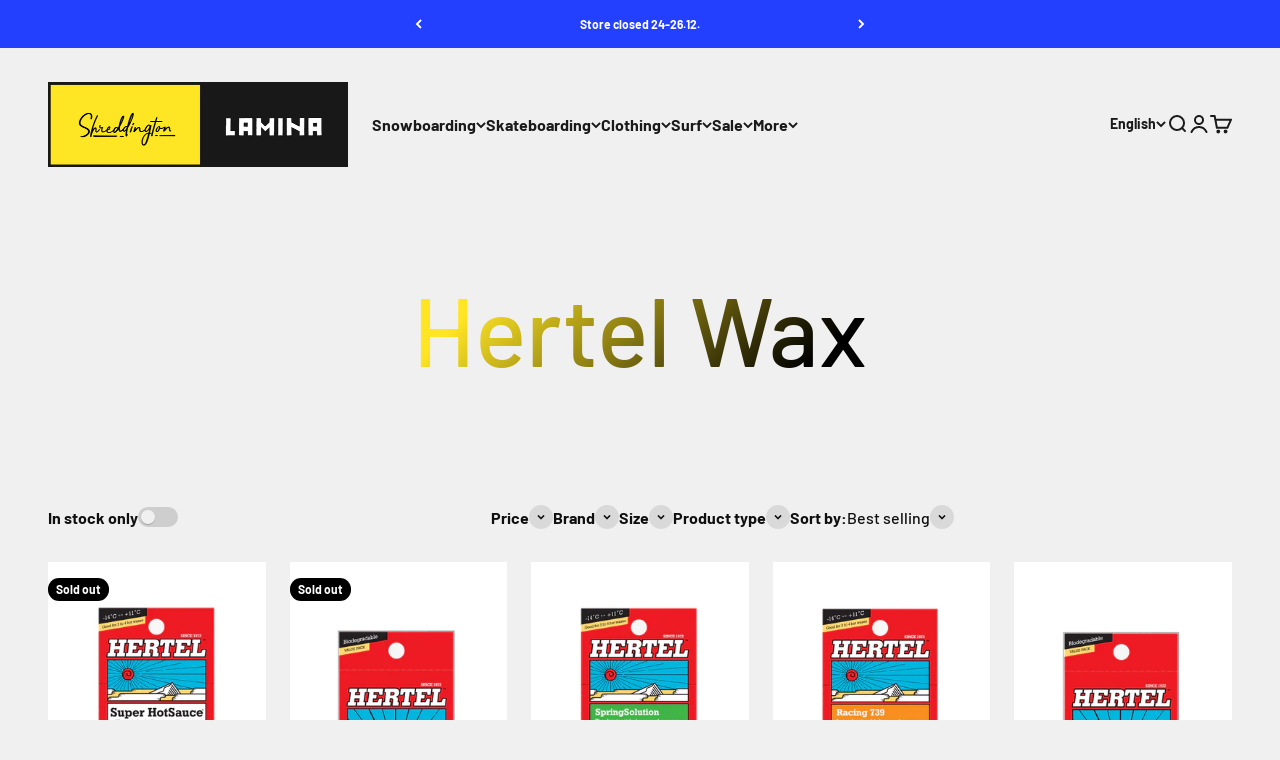

--- FILE ---
content_type: text/html; charset=utf-8
request_url: https://shreddingtonsnow.com/en/collections/hertelwax-snowboard-wax
body_size: 40089
content:
<!doctype html>

<html lang="en" dir="ltr">
  <head>
    <meta charset="utf-8">
    <meta name="viewport" content="width=device-width, initial-scale=1.0, height=device-height, minimum-scale=1.0, maximum-scale=1.0">
    <meta name="theme-color" content="#f0f0f0">

    <title>Hertel Wax - Ski and snowboard waxes</title><meta name="description" content="Hertel Wax – a pioneer in the world of snow waxes for over 50 years Hertel Wax is one of the world&#39;s most respected snow wax brands, known for its innovative and high-performance products since the 1970s. In 1972, company founder Terry Hertel revolutionized the world of snow skiing by developing the first true all-temp"><link rel="canonical" href="https://shreddingtonsnow.com/en/collections/hertelwax-snowboard-wax"><link rel="shortcut icon" href="//shreddingtonsnow.com/cdn/shop/files/favicon_26be96af-3909-473c-a268-b8302e81ce49.png?v=1664805201&width=96">
      <link rel="apple-touch-icon" href="//shreddingtonsnow.com/cdn/shop/files/favicon_26be96af-3909-473c-a268-b8302e81ce49.png?v=1664805201&width=180"><link rel="preconnect" href="https://cdn.shopify.com">
    <link rel="preconnect" href="https://fonts.shopifycdn.com" crossorigin>
    <link rel="dns-prefetch" href="https://productreviews.shopifycdn.com"><link rel="preload" href="//shreddingtonsnow.com/cdn/fonts/barlow/barlow_n7.691d1d11f150e857dcbc1c10ef03d825bc378d81.woff2" as="font" type="font/woff2" crossorigin><link rel="preload" href="//shreddingtonsnow.com/cdn/fonts/barlow/barlow_n5.a193a1990790eba0cc5cca569d23799830e90f07.woff2" as="font" type="font/woff2" crossorigin><meta property="og:type" content="website">
  <meta property="og:title" content="Hertel Wax"><meta property="og:image" content="http://shreddingtonsnow.com/cdn/shop/collections/Super_Hotsauce_small_pack.jpg?v=1764835681&width=2048">
  <meta property="og:image:secure_url" content="https://shreddingtonsnow.com/cdn/shop/collections/Super_Hotsauce_small_pack.jpg?v=1764835681&width=2048">
  <meta property="og:image:width" content="800">
  <meta property="og:image:height" content="800"><meta property="og:description" content="Hertel Wax – a pioneer in the world of snow waxes for over 50 years Hertel Wax is one of the world&#39;s most respected snow wax brands, known for its innovative and high-performance products since the 1970s. In 1972, company founder Terry Hertel revolutionized the world of snow skiing by developing the first true all-temp"><meta property="og:url" content="https://shreddingtonsnow.com/en/collections/hertelwax-snowboard-wax">
<meta property="og:site_name" content="Shreddington Snow &amp; Lamina"><meta name="twitter:card" content="summary"><meta name="twitter:title" content="Hertel Wax">
  <meta name="twitter:description" content="Hertel Wax – a pioneer in the world of snow waxes for over 50 years Hertel Wax is one of the world&#39;s most respected snow wax brands, known for its innovative and high-performance products since the 1970s. In 1972, company founder Terry Hertel revolutionized the world of snow skiing by developing the first true all-temperature wax – a type of wax that works reliably over a wide temperature range without constant replacement. Hertel&#39;s philosophy has always been to focus on the real performance of its products. The brand does not build its image on unnecessary product lines or marketing hype, but develops carefully tested and technically durable waxes that serve both amateurs and professionals. The simple premise works: less variation, more glide and consistent performance in all snow conditions. Long history and continuous development Hertel Wax quickly became known among"><meta name="twitter:image" content="https://shreddingtonsnow.com/cdn/shop/collections/Super_Hotsauce_small_pack.jpg?crop=center&height=1200&v=1764835681&width=1200">
  <meta name="twitter:image:alt" content="Hertel Wax"><script async crossorigin fetchpriority="high" src="/cdn/shopifycloud/importmap-polyfill/es-modules-shim.2.4.0.js"></script>
<script type="application/ld+json">
  {
    "@context": "https://schema.org",
    "@type": "BreadcrumbList",
    "itemListElement": [{
        "@type": "ListItem",
        "position": 1,
        "name": "Home",
        "item": "https://shreddingtonsnow.com"
      },{
            "@type": "ListItem",
            "position": 2,
            "name": "Hertel Wax",
            "item": "https://shreddingtonsnow.com/en/collections/hertelwax-snowboard-wax"
          }]
  }
</script><style>/* Typography (heading) */
  @font-face {
  font-family: Barlow;
  font-weight: 700;
  font-style: normal;
  font-display: fallback;
  src: url("//shreddingtonsnow.com/cdn/fonts/barlow/barlow_n7.691d1d11f150e857dcbc1c10ef03d825bc378d81.woff2") format("woff2"),
       url("//shreddingtonsnow.com/cdn/fonts/barlow/barlow_n7.4fdbb1cb7da0e2c2f88492243ffa2b4f91924840.woff") format("woff");
}

@font-face {
  font-family: Barlow;
  font-weight: 700;
  font-style: italic;
  font-display: fallback;
  src: url("//shreddingtonsnow.com/cdn/fonts/barlow/barlow_i7.50e19d6cc2ba5146fa437a5a7443c76d5d730103.woff2") format("woff2"),
       url("//shreddingtonsnow.com/cdn/fonts/barlow/barlow_i7.47e9f98f1b094d912e6fd631cc3fe93d9f40964f.woff") format("woff");
}

/* Typography (body) */
  @font-face {
  font-family: Barlow;
  font-weight: 500;
  font-style: normal;
  font-display: fallback;
  src: url("//shreddingtonsnow.com/cdn/fonts/barlow/barlow_n5.a193a1990790eba0cc5cca569d23799830e90f07.woff2") format("woff2"),
       url("//shreddingtonsnow.com/cdn/fonts/barlow/barlow_n5.ae31c82169b1dc0715609b8cc6a610b917808358.woff") format("woff");
}

@font-face {
  font-family: Barlow;
  font-weight: 500;
  font-style: italic;
  font-display: fallback;
  src: url("//shreddingtonsnow.com/cdn/fonts/barlow/barlow_i5.714d58286997b65cd479af615cfa9bb0a117a573.woff2") format("woff2"),
       url("//shreddingtonsnow.com/cdn/fonts/barlow/barlow_i5.0120f77e6447d3b5df4bbec8ad8c2d029d87fb21.woff") format("woff");
}

@font-face {
  font-family: Barlow;
  font-weight: 700;
  font-style: normal;
  font-display: fallback;
  src: url("//shreddingtonsnow.com/cdn/fonts/barlow/barlow_n7.691d1d11f150e857dcbc1c10ef03d825bc378d81.woff2") format("woff2"),
       url("//shreddingtonsnow.com/cdn/fonts/barlow/barlow_n7.4fdbb1cb7da0e2c2f88492243ffa2b4f91924840.woff") format("woff");
}

@font-face {
  font-family: Barlow;
  font-weight: 700;
  font-style: italic;
  font-display: fallback;
  src: url("//shreddingtonsnow.com/cdn/fonts/barlow/barlow_i7.50e19d6cc2ba5146fa437a5a7443c76d5d730103.woff2") format("woff2"),
       url("//shreddingtonsnow.com/cdn/fonts/barlow/barlow_i7.47e9f98f1b094d912e6fd631cc3fe93d9f40964f.woff") format("woff");
}

:root {
    /**
     * ---------------------------------------------------------------------
     * SPACING VARIABLES
     *
     * We are using a spacing inspired from frameworks like Tailwind CSS.
     * ---------------------------------------------------------------------
     */
    --spacing-0-5: 0.125rem; /* 2px */
    --spacing-1: 0.25rem; /* 4px */
    --spacing-1-5: 0.375rem; /* 6px */
    --spacing-2: 0.5rem; /* 8px */
    --spacing-2-5: 0.625rem; /* 10px */
    --spacing-3: 0.75rem; /* 12px */
    --spacing-3-5: 0.875rem; /* 14px */
    --spacing-4: 1rem; /* 16px */
    --spacing-4-5: 1.125rem; /* 18px */
    --spacing-5: 1.25rem; /* 20px */
    --spacing-5-5: 1.375rem; /* 22px */
    --spacing-6: 1.5rem; /* 24px */
    --spacing-6-5: 1.625rem; /* 26px */
    --spacing-7: 1.75rem; /* 28px */
    --spacing-7-5: 1.875rem; /* 30px */
    --spacing-8: 2rem; /* 32px */
    --spacing-8-5: 2.125rem; /* 34px */
    --spacing-9: 2.25rem; /* 36px */
    --spacing-9-5: 2.375rem; /* 38px */
    --spacing-10: 2.5rem; /* 40px */
    --spacing-11: 2.75rem; /* 44px */
    --spacing-12: 3rem; /* 48px */
    --spacing-14: 3.5rem; /* 56px */
    --spacing-16: 4rem; /* 64px */
    --spacing-18: 4.5rem; /* 72px */
    --spacing-20: 5rem; /* 80px */
    --spacing-24: 6rem; /* 96px */
    --spacing-28: 7rem; /* 112px */
    --spacing-32: 8rem; /* 128px */
    --spacing-36: 9rem; /* 144px */
    --spacing-40: 10rem; /* 160px */
    --spacing-44: 11rem; /* 176px */
    --spacing-48: 12rem; /* 192px */
    --spacing-52: 13rem; /* 208px */
    --spacing-56: 14rem; /* 224px */
    --spacing-60: 15rem; /* 240px */
    --spacing-64: 16rem; /* 256px */
    --spacing-72: 18rem; /* 288px */
    --spacing-80: 20rem; /* 320px */
    --spacing-96: 24rem; /* 384px */

    /* Container */
    --container-max-width: 1600px;
    --container-narrow-max-width: 1350px;
    --container-gutter: var(--spacing-5);
    --section-outer-spacing-block: var(--spacing-12);
    --section-inner-max-spacing-block: var(--spacing-10);
    --section-inner-spacing-inline: var(--container-gutter);
    --section-stack-spacing-block: var(--spacing-8);

    /* Grid gutter */
    --grid-gutter: var(--spacing-5);

    /* Product list settings */
    --product-list-row-gap: var(--spacing-8);
    --product-list-column-gap: var(--grid-gutter);

    /* Form settings */
    --input-gap: var(--spacing-2);
    --input-height: 2.625rem;
    --input-padding-inline: var(--spacing-4);

    /* Other sizes */
    --sticky-area-height: calc(var(--sticky-announcement-bar-enabled, 0) * var(--announcement-bar-height, 0px) + var(--sticky-header-enabled, 0) * var(--header-height, 0px));

    /* RTL support */
    --transform-logical-flip: 1;
    --transform-origin-start: left;
    --transform-origin-end: right;

    /**
     * ---------------------------------------------------------------------
     * TYPOGRAPHY
     * ---------------------------------------------------------------------
     */

    /* Font properties */
    --heading-font-family: Barlow, sans-serif;
    --heading-font-weight: 700;
    --heading-font-style: normal;
    --heading-text-transform: normal;
    --heading-letter-spacing: -0.02em;
    --text-font-family: Barlow, sans-serif;
    --text-font-weight: 500;
    --text-font-style: normal;
    --text-letter-spacing: 0.0em;

    /* Font sizes */
    --text-h0: 2.5rem;
    --text-h1: 1.75rem;
    --text-h2: 1.5rem;
    --text-h3: 1.375rem;
    --text-h4: 1.125rem;
    --text-h5: 1.125rem;
    --text-h6: 1rem;
    --text-xs: 0.625rem;
    --text-sm: 0.6875rem;
    --text-base: 0.8125rem;
    --text-lg: 1.0625rem;

    /**
     * ---------------------------------------------------------------------
     * COLORS
     * ---------------------------------------------------------------------
     */

    /* Color settings */--accent: 26 26 26;
    --text-primary: 16 16 16;
    --background-primary: 240 240 240;
    --dialog-background: 255 255 255;
    --border-color: var(--text-color, var(--text-primary)) / 0.12;

    /* Button colors */
    --button-background-primary: 26 26 26;
    --button-text-primary: 255 255 255;
    --button-background-secondary: 240 196 23;
    --button-text-secondary: 26 26 26;

    /* Status colors */
    --success-background: 224 244 232;
    --success-text: 0 163 65;
    --warning-background: 255 246 233;
    --warning-text: 255 183 74;
    --error-background: 254 231 231;
    --error-text: 248 58 58;

    /* Product colors */
    --on-sale-text: 248 58 58;
    --on-sale-badge-background: 248 58 58;
    --on-sale-badge-text: 255 255 255;
    --sold-out-badge-background: 0 0 0;
    --sold-out-badge-text: 255 255 255;
    --primary-badge-background: 128 60 238;
    --primary-badge-text: 255 255 255;
    --star-color: 255 183 74;
    --product-card-background: 26 26 26;
    --product-card-text: 240 240 240;

    /* Header colors */
    --header-background: 240 240 240;
    --header-text: 26 26 26;

    /* Footer colors */
    --footer-background: 255 255 255;
    --footer-text: 26 26 26;

    /* Rounded variables (used for border radius) */
    --rounded-xs: 0.25rem;
    --rounded-sm: 0.375rem;
    --rounded: 0.75rem;
    --rounded-lg: 1.5rem;
    --rounded-full: 9999px;

    --rounded-button: 3.75rem;
    --rounded-input: 0.5rem;

    /* Box shadow */
    --shadow-sm: 0 2px 8px rgb(var(--text-primary) / 0.1);
    --shadow: 0 5px 15px rgb(var(--text-primary) / 0.1);
    --shadow-md: 0 5px 30px rgb(var(--text-primary) / 0.1);
    --shadow-block: 0px 18px 50px rgb(var(--text-primary) / 0.1);

    /**
     * ---------------------------------------------------------------------
     * OTHER
     * ---------------------------------------------------------------------
     */

    --stagger-products-reveal-opacity: 0;
    --cursor-close-svg-url: url(//shreddingtonsnow.com/cdn/shop/t/11/assets/cursor-close.svg?v=147174565022153725511765806118);
    --cursor-zoom-in-svg-url: url(//shreddingtonsnow.com/cdn/shop/t/11/assets/cursor-zoom-in.svg?v=154953035094101115921765806118);
    --cursor-zoom-out-svg-url: url(//shreddingtonsnow.com/cdn/shop/t/11/assets/cursor-zoom-out.svg?v=16155520337305705181765806118);
    --checkmark-svg-url: url(//shreddingtonsnow.com/cdn/shop/t/11/assets/checkmark.svg?v=77552481021870063511765806117);
  }

  [dir="rtl"]:root {
    /* RTL support */
    --transform-logical-flip: -1;
    --transform-origin-start: right;
    --transform-origin-end: left;
  }

  @media screen and (min-width: 700px) {
    :root {
      /* Typography (font size) */
      --text-h0: 3.25rem;
      --text-h1: 2.25rem;
      --text-h2: 1.75rem;
      --text-h3: 1.625rem;
      --text-h4: 1.25rem;
      --text-h5: 1.25rem;
      --text-h6: 1.125rem;

      --text-xs: 0.75rem;
      --text-sm: 0.875rem;
      --text-base: 1.0rem;
      --text-lg: 1.25rem;

      /* Spacing */
      --container-gutter: 2rem;
      --section-outer-spacing-block: var(--spacing-16);
      --section-inner-max-spacing-block: var(--spacing-12);
      --section-inner-spacing-inline: var(--spacing-12);
      --section-stack-spacing-block: var(--spacing-12);

      /* Grid gutter */
      --grid-gutter: var(--spacing-6);

      /* Product list settings */
      --product-list-row-gap: var(--spacing-12);

      /* Form settings */
      --input-gap: 1rem;
      --input-height: 3.125rem;
      --input-padding-inline: var(--spacing-5);
    }
  }

  @media screen and (min-width: 1000px) {
    :root {
      /* Spacing settings */
      --container-gutter: var(--spacing-12);
      --section-outer-spacing-block: var(--spacing-18);
      --section-inner-max-spacing-block: var(--spacing-16);
      --section-inner-spacing-inline: var(--spacing-16);
      --section-stack-spacing-block: var(--spacing-12);
    }
  }

  @media screen and (min-width: 1150px) {
    :root {
      /* Spacing settings */
      --container-gutter: var(--spacing-12);
      --section-outer-spacing-block: var(--spacing-20);
      --section-inner-max-spacing-block: var(--spacing-16);
      --section-inner-spacing-inline: var(--spacing-16);
      --section-stack-spacing-block: var(--spacing-12);
    }
  }

  @media screen and (min-width: 1400px) {
    :root {
      /* Typography (font size) */
      --text-h0: 4rem;
      --text-h1: 3rem;
      --text-h2: 2.5rem;
      --text-h3: 1.75rem;
      --text-h4: 1.5rem;
      --text-h5: 1.25rem;
      --text-h6: 1.25rem;

      --section-outer-spacing-block: var(--spacing-24);
      --section-inner-max-spacing-block: var(--spacing-18);
      --section-inner-spacing-inline: var(--spacing-18);
    }
  }

  @media screen and (min-width: 1600px) {
    :root {
      --section-outer-spacing-block: var(--spacing-24);
      --section-inner-max-spacing-block: var(--spacing-20);
      --section-inner-spacing-inline: var(--spacing-20);
    }
  }

  /**
   * ---------------------------------------------------------------------
   * LIQUID DEPENDANT CSS
   *
   * Our main CSS is Liquid free, but some very specific features depend on
   * theme settings, so we have them here
   * ---------------------------------------------------------------------
   */@media screen and (pointer: fine) {
        .button:not([disabled]):hover, .btn:not([disabled]):hover, .shopify-payment-button__button--unbranded:not([disabled]):hover {
          --button-background-opacity: 0.85;
        }

        .button--subdued:not([disabled]):hover {
          --button-background: var(--text-color) / .05 !important;
        }
      }</style><script>
  // This allows to expose several variables to the global scope, to be used in scripts
  window.themeVariables = {
    settings: {
      showPageTransition: null,
      staggerProductsApparition: true,
      reduceDrawerAnimation: false,
      reduceMenuAnimation: false,
      headingApparition: "fade",
      pageType: "collection",
      moneyFormat: "€{{amount_with_comma_separator}}",
      moneyWithCurrencyFormat: "€{{amount_with_comma_separator}} EUR",
      currencyCodeEnabled: false,
      cartType: "drawer",
      showDiscount: true,
      discountMode: "percentage",
      pageBackground: "#f0f0f0",
      textColor: "#101010"
    },

    strings: {
      addedToCartWithTitle: "{{ product_title }} added to your cart",
      accessibilityClose: "Close",
      accessibilityNext: "Next",
      accessibilityPrevious: "Previous",
      closeGallery: "Close gallery",
      zoomGallery: "Zoom",
      errorGallery: "Image cannot be loaded",
      searchNoResults: "No results could be found.",
      addOrderNote: "Add order note",
      editOrderNote: "Edit order note",
      shippingEstimatorNoResults: "Sorry, we do not ship to your address.",
      shippingEstimatorOneResult: "There is one shipping rate for your address:",
      shippingEstimatorMultipleResults: "There are several shipping rates for your address:",
      shippingEstimatorError: "One or more error occurred while retrieving shipping rates:"
    },

    breakpoints: {
      'sm': 'screen and (min-width: 700px)',
      'md': 'screen and (min-width: 1000px)',
      'lg': 'screen and (min-width: 1150px)',
      'xl': 'screen and (min-width: 1400px)',

      'sm-max': 'screen and (max-width: 699px)',
      'md-max': 'screen and (max-width: 999px)',
      'lg-max': 'screen and (max-width: 1149px)',
      'xl-max': 'screen and (max-width: 1399px)'
    }
  };

  // For detecting native share
  document.documentElement.classList.add(`native-share--${navigator.share ? 'enabled' : 'disabled'}`);</script><script type="importmap">{
        "imports": {
          "vendor": "//shreddingtonsnow.com/cdn/shop/t/11/assets/vendor.min.js?v=150021648067352023321765806086",
          "theme": "//shreddingtonsnow.com/cdn/shop/t/11/assets/theme.js?v=40804283163904948221765806085",
          "photoswipe": "//shreddingtonsnow.com/cdn/shop/t/11/assets/photoswipe.min.js?v=13374349288281597431765806083"
        }
      }
    </script>

    <script type="module" src="//shreddingtonsnow.com/cdn/shop/t/11/assets/vendor.min.js?v=150021648067352023321765806086"></script>
    <script type="module" src="//shreddingtonsnow.com/cdn/shop/t/11/assets/theme.js?v=40804283163904948221765806085"></script>

    <script>window.performance && window.performance.mark && window.performance.mark('shopify.content_for_header.start');</script><meta name="facebook-domain-verification" content="e1ybd6ggg4kkj6h6a3mqoabud20rnv">
<meta name="facebook-domain-verification" content="5v2e28f55gq0bmsw89pp25d816i2yq">
<meta name="google-site-verification" content="1Hc_rYL-Siezrssk0YgDo_MVQQJ0IrT3jSvKqCHqSNM">
<meta id="shopify-digital-wallet" name="shopify-digital-wallet" content="/6801883221/digital_wallets/dialog">
<meta name="shopify-checkout-api-token" content="1873df588a04c9244ac466f25f834a12">
<link rel="alternate" type="application/atom+xml" title="Feed" href="/en/collections/hertelwax-snowboard-wax.atom" />
<link rel="alternate" hreflang="x-default" href="https://shreddingtonsnow.com/collections/hertelwax-snowboard-wax">
<link rel="alternate" hreflang="fi" href="https://shreddingtonsnow.com/collections/hertelwax-snowboard-wax">
<link rel="alternate" hreflang="en" href="https://shreddingtonsnow.com/en/collections/hertelwax-snowboard-wax">
<link rel="alternate" type="application/json+oembed" href="https://shreddingtonsnow.com/en/collections/hertelwax-snowboard-wax.oembed">
<script async="async" src="/checkouts/internal/preloads.js?locale=en-FI"></script>
<script id="apple-pay-shop-capabilities" type="application/json">{"shopId":6801883221,"countryCode":"FI","currencyCode":"EUR","merchantCapabilities":["supports3DS"],"merchantId":"gid:\/\/shopify\/Shop\/6801883221","merchantName":"Shreddington Snow \u0026 Lamina","requiredBillingContactFields":["postalAddress","email","phone"],"requiredShippingContactFields":["postalAddress","email","phone"],"shippingType":"shipping","supportedNetworks":["visa","masterCard","amex"],"total":{"type":"pending","label":"Shreddington Snow \u0026 Lamina","amount":"1.00"},"shopifyPaymentsEnabled":false,"supportsSubscriptions":false}</script>
<script id="shopify-features" type="application/json">{"accessToken":"1873df588a04c9244ac466f25f834a12","betas":["rich-media-storefront-analytics"],"domain":"shreddingtonsnow.com","predictiveSearch":true,"shopId":6801883221,"locale":"en"}</script>
<script>var Shopify = Shopify || {};
Shopify.shop = "shreddingtonsnow.myshopify.com";
Shopify.locale = "en";
Shopify.currency = {"active":"EUR","rate":"1.0"};
Shopify.country = "FI";
Shopify.theme = {"name":"Updated copy of Updated copy of Updated copy of...","id":189933420884,"schema_name":"Impact","schema_version":"6.12.0","theme_store_id":1190,"role":"main"};
Shopify.theme.handle = "null";
Shopify.theme.style = {"id":null,"handle":null};
Shopify.cdnHost = "shreddingtonsnow.com/cdn";
Shopify.routes = Shopify.routes || {};
Shopify.routes.root = "/en/";</script>
<script type="module">!function(o){(o.Shopify=o.Shopify||{}).modules=!0}(window);</script>
<script>!function(o){function n(){var o=[];function n(){o.push(Array.prototype.slice.apply(arguments))}return n.q=o,n}var t=o.Shopify=o.Shopify||{};t.loadFeatures=n(),t.autoloadFeatures=n()}(window);</script>
<script id="shop-js-analytics" type="application/json">{"pageType":"collection"}</script>
<script defer="defer" async type="module" src="//shreddingtonsnow.com/cdn/shopifycloud/shop-js/modules/v2/client.init-shop-cart-sync_BT-GjEfc.en.esm.js"></script>
<script defer="defer" async type="module" src="//shreddingtonsnow.com/cdn/shopifycloud/shop-js/modules/v2/chunk.common_D58fp_Oc.esm.js"></script>
<script defer="defer" async type="module" src="//shreddingtonsnow.com/cdn/shopifycloud/shop-js/modules/v2/chunk.modal_xMitdFEc.esm.js"></script>
<script type="module">
  await import("//shreddingtonsnow.com/cdn/shopifycloud/shop-js/modules/v2/client.init-shop-cart-sync_BT-GjEfc.en.esm.js");
await import("//shreddingtonsnow.com/cdn/shopifycloud/shop-js/modules/v2/chunk.common_D58fp_Oc.esm.js");
await import("//shreddingtonsnow.com/cdn/shopifycloud/shop-js/modules/v2/chunk.modal_xMitdFEc.esm.js");

  window.Shopify.SignInWithShop?.initShopCartSync?.({"fedCMEnabled":true,"windoidEnabled":true});

</script>
<script>(function() {
  var isLoaded = false;
  function asyncLoad() {
    if (isLoaded) return;
    isLoaded = true;
    var urls = ["https:\/\/gdprcdn.b-cdn.net\/js\/gdpr_cookie_consent.min.js?shop=shreddingtonsnow.myshopify.com","https:\/\/widget.trustpilot.com\/bootstrap\/v5\/tp.widget.sync.bootstrap.min.js?shop=shreddingtonsnow.myshopify.com","https:\/\/ecommplugins-scripts.trustpilot.com\/v2.1\/js\/header.min.js?settings=eyJrZXkiOiIzZ09ydzVWaFV6U2k5WFVvIiwicyI6InNrdSJ9\u0026v=2.5\u0026shop=shreddingtonsnow.myshopify.com","https:\/\/ecommplugins-scripts.trustpilot.com\/v2.1\/js\/success.min.js?settings=eyJrZXkiOiIzZ09ydzVWaFV6U2k5WFVvIiwicyI6InNrdSIsInQiOlsib3JkZXJzL2Z1bGZpbGxlZCJdLCJ2IjoiIiwiYSI6IiJ9\u0026shop=shreddingtonsnow.myshopify.com","https:\/\/ecommplugins-trustboxsettings.trustpilot.com\/shreddingtonsnow.myshopify.com.js?settings=1766481678333\u0026shop=shreddingtonsnow.myshopify.com"];
    for (var i = 0; i < urls.length; i++) {
      var s = document.createElement('script');
      s.type = 'text/javascript';
      s.async = true;
      s.src = urls[i];
      var x = document.getElementsByTagName('script')[0];
      x.parentNode.insertBefore(s, x);
    }
  };
  if(window.attachEvent) {
    window.attachEvent('onload', asyncLoad);
  } else {
    window.addEventListener('load', asyncLoad, false);
  }
})();</script>
<script id="__st">var __st={"a":6801883221,"offset":7200,"reqid":"62ba5a22-dd19-456f-966f-df278801d8d5-1769089224","pageurl":"shreddingtonsnow.com\/en\/collections\/hertelwax-snowboard-wax","u":"afbf8f02425b","p":"collection","rtyp":"collection","rid":295088685235};</script>
<script>window.ShopifyPaypalV4VisibilityTracking = true;</script>
<script id="captcha-bootstrap">!function(){'use strict';const t='contact',e='account',n='new_comment',o=[[t,t],['blogs',n],['comments',n],[t,'customer']],c=[[e,'customer_login'],[e,'guest_login'],[e,'recover_customer_password'],[e,'create_customer']],r=t=>t.map((([t,e])=>`form[action*='/${t}']:not([data-nocaptcha='true']) input[name='form_type'][value='${e}']`)).join(','),a=t=>()=>t?[...document.querySelectorAll(t)].map((t=>t.form)):[];function s(){const t=[...o],e=r(t);return a(e)}const i='password',u='form_key',d=['recaptcha-v3-token','g-recaptcha-response','h-captcha-response',i],f=()=>{try{return window.sessionStorage}catch{return}},m='__shopify_v',_=t=>t.elements[u];function p(t,e,n=!1){try{const o=window.sessionStorage,c=JSON.parse(o.getItem(e)),{data:r}=function(t){const{data:e,action:n}=t;return t[m]||n?{data:e,action:n}:{data:t,action:n}}(c);for(const[e,n]of Object.entries(r))t.elements[e]&&(t.elements[e].value=n);n&&o.removeItem(e)}catch(o){console.error('form repopulation failed',{error:o})}}const l='form_type',E='cptcha';function T(t){t.dataset[E]=!0}const w=window,h=w.document,L='Shopify',v='ce_forms',y='captcha';let A=!1;((t,e)=>{const n=(g='f06e6c50-85a8-45c8-87d0-21a2b65856fe',I='https://cdn.shopify.com/shopifycloud/storefront-forms-hcaptcha/ce_storefront_forms_captcha_hcaptcha.v1.5.2.iife.js',D={infoText:'Protected by hCaptcha',privacyText:'Privacy',termsText:'Terms'},(t,e,n)=>{const o=w[L][v],c=o.bindForm;if(c)return c(t,g,e,D).then(n);var r;o.q.push([[t,g,e,D],n]),r=I,A||(h.body.append(Object.assign(h.createElement('script'),{id:'captcha-provider',async:!0,src:r})),A=!0)});var g,I,D;w[L]=w[L]||{},w[L][v]=w[L][v]||{},w[L][v].q=[],w[L][y]=w[L][y]||{},w[L][y].protect=function(t,e){n(t,void 0,e),T(t)},Object.freeze(w[L][y]),function(t,e,n,w,h,L){const[v,y,A,g]=function(t,e,n){const i=e?o:[],u=t?c:[],d=[...i,...u],f=r(d),m=r(i),_=r(d.filter((([t,e])=>n.includes(e))));return[a(f),a(m),a(_),s()]}(w,h,L),I=t=>{const e=t.target;return e instanceof HTMLFormElement?e:e&&e.form},D=t=>v().includes(t);t.addEventListener('submit',(t=>{const e=I(t);if(!e)return;const n=D(e)&&!e.dataset.hcaptchaBound&&!e.dataset.recaptchaBound,o=_(e),c=g().includes(e)&&(!o||!o.value);(n||c)&&t.preventDefault(),c&&!n&&(function(t){try{if(!f())return;!function(t){const e=f();if(!e)return;const n=_(t);if(!n)return;const o=n.value;o&&e.removeItem(o)}(t);const e=Array.from(Array(32),(()=>Math.random().toString(36)[2])).join('');!function(t,e){_(t)||t.append(Object.assign(document.createElement('input'),{type:'hidden',name:u})),t.elements[u].value=e}(t,e),function(t,e){const n=f();if(!n)return;const o=[...t.querySelectorAll(`input[type='${i}']`)].map((({name:t})=>t)),c=[...d,...o],r={};for(const[a,s]of new FormData(t).entries())c.includes(a)||(r[a]=s);n.setItem(e,JSON.stringify({[m]:1,action:t.action,data:r}))}(t,e)}catch(e){console.error('failed to persist form',e)}}(e),e.submit())}));const S=(t,e)=>{t&&!t.dataset[E]&&(n(t,e.some((e=>e===t))),T(t))};for(const o of['focusin','change'])t.addEventListener(o,(t=>{const e=I(t);D(e)&&S(e,y())}));const B=e.get('form_key'),M=e.get(l),P=B&&M;t.addEventListener('DOMContentLoaded',(()=>{const t=y();if(P)for(const e of t)e.elements[l].value===M&&p(e,B);[...new Set([...A(),...v().filter((t=>'true'===t.dataset.shopifyCaptcha))])].forEach((e=>S(e,t)))}))}(h,new URLSearchParams(w.location.search),n,t,e,['guest_login'])})(!0,!0)}();</script>
<script integrity="sha256-4kQ18oKyAcykRKYeNunJcIwy7WH5gtpwJnB7kiuLZ1E=" data-source-attribution="shopify.loadfeatures" defer="defer" src="//shreddingtonsnow.com/cdn/shopifycloud/storefront/assets/storefront/load_feature-a0a9edcb.js" crossorigin="anonymous"></script>
<script data-source-attribution="shopify.dynamic_checkout.dynamic.init">var Shopify=Shopify||{};Shopify.PaymentButton=Shopify.PaymentButton||{isStorefrontPortableWallets:!0,init:function(){window.Shopify.PaymentButton.init=function(){};var t=document.createElement("script");t.src="https://shreddingtonsnow.com/cdn/shopifycloud/portable-wallets/latest/portable-wallets.en.js",t.type="module",document.head.appendChild(t)}};
</script>
<script data-source-attribution="shopify.dynamic_checkout.buyer_consent">
  function portableWalletsHideBuyerConsent(e){var t=document.getElementById("shopify-buyer-consent"),n=document.getElementById("shopify-subscription-policy-button");t&&n&&(t.classList.add("hidden"),t.setAttribute("aria-hidden","true"),n.removeEventListener("click",e))}function portableWalletsShowBuyerConsent(e){var t=document.getElementById("shopify-buyer-consent"),n=document.getElementById("shopify-subscription-policy-button");t&&n&&(t.classList.remove("hidden"),t.removeAttribute("aria-hidden"),n.addEventListener("click",e))}window.Shopify?.PaymentButton&&(window.Shopify.PaymentButton.hideBuyerConsent=portableWalletsHideBuyerConsent,window.Shopify.PaymentButton.showBuyerConsent=portableWalletsShowBuyerConsent);
</script>
<script data-source-attribution="shopify.dynamic_checkout.cart.bootstrap">document.addEventListener("DOMContentLoaded",(function(){function t(){return document.querySelector("shopify-accelerated-checkout-cart, shopify-accelerated-checkout")}if(t())Shopify.PaymentButton.init();else{new MutationObserver((function(e,n){t()&&(Shopify.PaymentButton.init(),n.disconnect())})).observe(document.body,{childList:!0,subtree:!0})}}));
</script>
<link id="shopify-accelerated-checkout-styles" rel="stylesheet" media="screen" href="https://shreddingtonsnow.com/cdn/shopifycloud/portable-wallets/latest/accelerated-checkout-backwards-compat.css" crossorigin="anonymous">
<style id="shopify-accelerated-checkout-cart">
        #shopify-buyer-consent {
  margin-top: 1em;
  display: inline-block;
  width: 100%;
}

#shopify-buyer-consent.hidden {
  display: none;
}

#shopify-subscription-policy-button {
  background: none;
  border: none;
  padding: 0;
  text-decoration: underline;
  font-size: inherit;
  cursor: pointer;
}

#shopify-subscription-policy-button::before {
  box-shadow: none;
}

      </style>

<script>window.performance && window.performance.mark && window.performance.mark('shopify.content_for_header.end');</script>
<link href="//shreddingtonsnow.com/cdn/shop/t/11/assets/theme.css?v=139153545572283483691765806084" rel="stylesheet" type="text/css" media="all" /><script src="https://apis.google.com/js/platform.js?onload=renderOptIn" async defer></script>

<script>
  window.renderOptIn = function() {
    window.gapi.load('surveyoptin', function() {
      window.gapi.surveyoptin.render(
        {
          // REQUIRED FIELDS
          "merchant_id": 654796036,
          "order_id": "ORDER_ID",
          "email": "CUSTOMER_EMAIL",
          "delivery_country": "COUNTRY_CODE",
          "estimated_delivery_date": "YYYY-MM-DD",

          // OPTIONAL FIELDS
          "products": [{"gtin":"GTIN1"}, {"gtin":"GTIN2"}]
        });
    });
  }
</script>
<script src="https://analytics.ahrefs.com/analytics.js" data-key="K6zRcZE3Z8pdkvBqIgsRJw" async></script>
<meta name="ahrefs-site-verification" content="18a966502ed4596d25eb3b1c7dc3050605503dda740121685a0d1d620b8d4085">
  
  <!-- BEGIN app block: shopify://apps/simprosys-google-shopping-feed/blocks/core_settings_block/1f0b859e-9fa6-4007-97e8-4513aff5ff3b --><!-- BEGIN: GSF App Core Tags & Scripts by Simprosys Google Shopping Feed -->









<!-- END: GSF App Core Tags & Scripts by Simprosys Google Shopping Feed -->
<!-- END app block --><!-- BEGIN app block: shopify://apps/microsoft-clarity/blocks/clarity_js/31c3d126-8116-4b4a-8ba1-baeda7c4aeea -->
<script type="text/javascript">
  (function (c, l, a, r, i, t, y) {
    c[a] = c[a] || function () { (c[a].q = c[a].q || []).push(arguments); };
    t = l.createElement(r); t.async = 1; t.src = "https://www.clarity.ms/tag/" + i + "?ref=shopify";
    y = l.getElementsByTagName(r)[0]; y.parentNode.insertBefore(t, y);

    c.Shopify.loadFeatures([{ name: "consent-tracking-api", version: "0.1" }], error => {
      if (error) {
        console.error("Error loading Shopify features:", error);
        return;
      }

      c[a]('consentv2', {
        ad_Storage: c.Shopify.customerPrivacy.marketingAllowed() ? "granted" : "denied",
        analytics_Storage: c.Shopify.customerPrivacy.analyticsProcessingAllowed() ? "granted" : "denied",
      });
    });

    l.addEventListener("visitorConsentCollected", function (e) {
      c[a]('consentv2', {
        ad_Storage: e.detail.marketingAllowed ? "granted" : "denied",
        analytics_Storage: e.detail.analyticsAllowed ? "granted" : "denied",
      });
    });
  })(window, document, "clarity", "script", "nbvndbpreu");
</script>



<!-- END app block --><!-- BEGIN app block: shopify://apps/storeseo/blocks/store_seo_meta/64b24496-16f9-4afc-a800-84e6acc4a36c --><!-- BEGIN app snippet: google_site_verification_meta --><!-- END app snippet --><!-- BEGIN app snippet: no_follow_no_index --><!-- END app snippet --><!-- BEGIN app snippet: social_media_preview --><!-- END app snippet --><!-- BEGIN app snippet: canonical_url --><!-- END app snippet --><!-- BEGIN app snippet: redirect_out_of_stock --><!-- END app snippet --><!-- BEGIN app snippet: local_seo --><!-- END app snippet --><!-- BEGIN app snippet: local_seo_breadcrumb -->
  
  
    <script
      type="application/ld+json"
      injected-by-storeseo="true"
    >
      {
        "@context": "https://schema.org",
        "@type": "BreadcrumbList",
        "itemListElement": [{
          "@type": "ListItem",
          "position": 1,
          "name": "Home",
          "item": "https:\/\/shreddingtonsnow.com"
        }
        
        ,{
          "@type": "ListItem",
          "position": 2,
          "name": "Hertel Wax - Ski and snowboard waxes"
        }
        
        ]
      }
    </script>
  

<!-- END app snippet --><!-- BEGIN app snippet: local_seo_collection -->
  
    

    
      <script
        type="application/ld+json"
        injected-by-storeseo="true"
      >
        {
          "@context": "https://schema.org",
          "@type": "ItemList",
          "itemListElement": [
            
            {
              "@type": "ListItem",
              "position": 1,
              "url": "https:\/\/shreddingtonsnow.com\/en\/products\/hertel-wax-super-hot-sauce%C2%AE-the-only-true-all-temperature-wax-from-14c-to-11c"
            },
            {
              "@type": "ListItem",
              "position": 2,
              "url": "https:\/\/shreddingtonsnow.com\/en\/products\/hertel-wax-super-hot-sauce%C2%AE-141g-the-only-true-all-temperature-wax-from-14c-to-11c"
            },
            {
              "@type": "ListItem",
              "position": 3,
              "url": "https:\/\/shreddingtonsnow.com\/en\/products\/hertel-wax-spring-solution%C2%AE-28-3g-the-only-true-all-temperature-wax-from-14c-to-11c"
            },
            {
              "@type": "ListItem",
              "position": 4,
              "url": "https:\/\/shreddingtonsnow.com\/en\/products\/hertel-wax-racing%C2%AE-28-3g-the-only-true-all-temperature-wax-from-14c-to-11c"
            },
            {
              "@type": "ListItem",
              "position": 5,
              "url": "https:\/\/shreddingtonsnow.com\/en\/products\/hertel-wax-racing%C2%AE-141g-the-only-true-all-temperature-wax-from-14c-to-11c"
            },
            {
              "@type": "ListItem",
              "position": 6,
              "url": "https:\/\/shreddingtonsnow.com\/en\/products\/hertel-wax-spring-solution%C2%AE-141g-the-only-true-all-temperature-wax-from-14c-to-11c"
            }
          ]
        }
      </script>
    
  

<!-- END app snippet --><!-- BEGIN app snippet: local_seo_blogs -->
<!-- END app snippet --><!-- BEGIN app snippet: local_seo_product --><!-- END app snippet --><!-- BEGIN app snippet: local_seo_product_faqs --><!-- END app snippet --><!-- BEGIN app snippet: local_seo_article --><!-- END app snippet --><!-- BEGIN app snippet: local_seo_organization -->
<!-- END app snippet --><!-- BEGIN app snippet: local_seo_local_business --><!-- END app snippet -->


<!-- END app block --><!-- BEGIN app block: shopify://apps/microsoft-clarity/blocks/brandAgents_js/31c3d126-8116-4b4a-8ba1-baeda7c4aeea -->





<!-- END app block --><!-- BEGIN app block: shopify://apps/instaindex/blocks/seo-tags/b4acb396-1232-4a24-bdc0-89d05041b7ff -->

<!-- BEGIN app snippet: speculation-rules --><!-- END app snippet -->

<!-- END app block --><script src="https://cdn.shopify.com/extensions/019b7cd0-6587-73c3-9937-bcc2249fa2c4/lb-upsell-227/assets/lb-selleasy.js" type="text/javascript" defer="defer"></script>
<script src="https://cdn.shopify.com/extensions/019bdfd8-9935-753c-85d7-a78c414242b5/shopify-cli-152/assets/reputon-google-carousel-static-plate-widget.js" type="text/javascript" defer="defer"></script>
<link href="https://monorail-edge.shopifysvc.com" rel="dns-prefetch">
<script>(function(){if ("sendBeacon" in navigator && "performance" in window) {try {var session_token_from_headers = performance.getEntriesByType('navigation')[0].serverTiming.find(x => x.name == '_s').description;} catch {var session_token_from_headers = undefined;}var session_cookie_matches = document.cookie.match(/_shopify_s=([^;]*)/);var session_token_from_cookie = session_cookie_matches && session_cookie_matches.length === 2 ? session_cookie_matches[1] : "";var session_token = session_token_from_headers || session_token_from_cookie || "";function handle_abandonment_event(e) {var entries = performance.getEntries().filter(function(entry) {return /monorail-edge.shopifysvc.com/.test(entry.name);});if (!window.abandonment_tracked && entries.length === 0) {window.abandonment_tracked = true;var currentMs = Date.now();var navigation_start = performance.timing.navigationStart;var payload = {shop_id: 6801883221,url: window.location.href,navigation_start,duration: currentMs - navigation_start,session_token,page_type: "collection"};window.navigator.sendBeacon("https://monorail-edge.shopifysvc.com/v1/produce", JSON.stringify({schema_id: "online_store_buyer_site_abandonment/1.1",payload: payload,metadata: {event_created_at_ms: currentMs,event_sent_at_ms: currentMs}}));}}window.addEventListener('pagehide', handle_abandonment_event);}}());</script>
<script id="web-pixels-manager-setup">(function e(e,d,r,n,o){if(void 0===o&&(o={}),!Boolean(null===(a=null===(i=window.Shopify)||void 0===i?void 0:i.analytics)||void 0===a?void 0:a.replayQueue)){var i,a;window.Shopify=window.Shopify||{};var t=window.Shopify;t.analytics=t.analytics||{};var s=t.analytics;s.replayQueue=[],s.publish=function(e,d,r){return s.replayQueue.push([e,d,r]),!0};try{self.performance.mark("wpm:start")}catch(e){}var l=function(){var e={modern:/Edge?\/(1{2}[4-9]|1[2-9]\d|[2-9]\d{2}|\d{4,})\.\d+(\.\d+|)|Firefox\/(1{2}[4-9]|1[2-9]\d|[2-9]\d{2}|\d{4,})\.\d+(\.\d+|)|Chrom(ium|e)\/(9{2}|\d{3,})\.\d+(\.\d+|)|(Maci|X1{2}).+ Version\/(15\.\d+|(1[6-9]|[2-9]\d|\d{3,})\.\d+)([,.]\d+|)( \(\w+\)|)( Mobile\/\w+|) Safari\/|Chrome.+OPR\/(9{2}|\d{3,})\.\d+\.\d+|(CPU[ +]OS|iPhone[ +]OS|CPU[ +]iPhone|CPU IPhone OS|CPU iPad OS)[ +]+(15[._]\d+|(1[6-9]|[2-9]\d|\d{3,})[._]\d+)([._]\d+|)|Android:?[ /-](13[3-9]|1[4-9]\d|[2-9]\d{2}|\d{4,})(\.\d+|)(\.\d+|)|Android.+Firefox\/(13[5-9]|1[4-9]\d|[2-9]\d{2}|\d{4,})\.\d+(\.\d+|)|Android.+Chrom(ium|e)\/(13[3-9]|1[4-9]\d|[2-9]\d{2}|\d{4,})\.\d+(\.\d+|)|SamsungBrowser\/([2-9]\d|\d{3,})\.\d+/,legacy:/Edge?\/(1[6-9]|[2-9]\d|\d{3,})\.\d+(\.\d+|)|Firefox\/(5[4-9]|[6-9]\d|\d{3,})\.\d+(\.\d+|)|Chrom(ium|e)\/(5[1-9]|[6-9]\d|\d{3,})\.\d+(\.\d+|)([\d.]+$|.*Safari\/(?![\d.]+ Edge\/[\d.]+$))|(Maci|X1{2}).+ Version\/(10\.\d+|(1[1-9]|[2-9]\d|\d{3,})\.\d+)([,.]\d+|)( \(\w+\)|)( Mobile\/\w+|) Safari\/|Chrome.+OPR\/(3[89]|[4-9]\d|\d{3,})\.\d+\.\d+|(CPU[ +]OS|iPhone[ +]OS|CPU[ +]iPhone|CPU IPhone OS|CPU iPad OS)[ +]+(10[._]\d+|(1[1-9]|[2-9]\d|\d{3,})[._]\d+)([._]\d+|)|Android:?[ /-](13[3-9]|1[4-9]\d|[2-9]\d{2}|\d{4,})(\.\d+|)(\.\d+|)|Mobile Safari.+OPR\/([89]\d|\d{3,})\.\d+\.\d+|Android.+Firefox\/(13[5-9]|1[4-9]\d|[2-9]\d{2}|\d{4,})\.\d+(\.\d+|)|Android.+Chrom(ium|e)\/(13[3-9]|1[4-9]\d|[2-9]\d{2}|\d{4,})\.\d+(\.\d+|)|Android.+(UC? ?Browser|UCWEB|U3)[ /]?(15\.([5-9]|\d{2,})|(1[6-9]|[2-9]\d|\d{3,})\.\d+)\.\d+|SamsungBrowser\/(5\.\d+|([6-9]|\d{2,})\.\d+)|Android.+MQ{2}Browser\/(14(\.(9|\d{2,})|)|(1[5-9]|[2-9]\d|\d{3,})(\.\d+|))(\.\d+|)|K[Aa][Ii]OS\/(3\.\d+|([4-9]|\d{2,})\.\d+)(\.\d+|)/},d=e.modern,r=e.legacy,n=navigator.userAgent;return n.match(d)?"modern":n.match(r)?"legacy":"unknown"}(),u="modern"===l?"modern":"legacy",c=(null!=n?n:{modern:"",legacy:""})[u],f=function(e){return[e.baseUrl,"/wpm","/b",e.hashVersion,"modern"===e.buildTarget?"m":"l",".js"].join("")}({baseUrl:d,hashVersion:r,buildTarget:u}),m=function(e){var d=e.version,r=e.bundleTarget,n=e.surface,o=e.pageUrl,i=e.monorailEndpoint;return{emit:function(e){var a=e.status,t=e.errorMsg,s=(new Date).getTime(),l=JSON.stringify({metadata:{event_sent_at_ms:s},events:[{schema_id:"web_pixels_manager_load/3.1",payload:{version:d,bundle_target:r,page_url:o,status:a,surface:n,error_msg:t},metadata:{event_created_at_ms:s}}]});if(!i)return console&&console.warn&&console.warn("[Web Pixels Manager] No Monorail endpoint provided, skipping logging."),!1;try{return self.navigator.sendBeacon.bind(self.navigator)(i,l)}catch(e){}var u=new XMLHttpRequest;try{return u.open("POST",i,!0),u.setRequestHeader("Content-Type","text/plain"),u.send(l),!0}catch(e){return console&&console.warn&&console.warn("[Web Pixels Manager] Got an unhandled error while logging to Monorail."),!1}}}}({version:r,bundleTarget:l,surface:e.surface,pageUrl:self.location.href,monorailEndpoint:e.monorailEndpoint});try{o.browserTarget=l,function(e){var d=e.src,r=e.async,n=void 0===r||r,o=e.onload,i=e.onerror,a=e.sri,t=e.scriptDataAttributes,s=void 0===t?{}:t,l=document.createElement("script"),u=document.querySelector("head"),c=document.querySelector("body");if(l.async=n,l.src=d,a&&(l.integrity=a,l.crossOrigin="anonymous"),s)for(var f in s)if(Object.prototype.hasOwnProperty.call(s,f))try{l.dataset[f]=s[f]}catch(e){}if(o&&l.addEventListener("load",o),i&&l.addEventListener("error",i),u)u.appendChild(l);else{if(!c)throw new Error("Did not find a head or body element to append the script");c.appendChild(l)}}({src:f,async:!0,onload:function(){if(!function(){var e,d;return Boolean(null===(d=null===(e=window.Shopify)||void 0===e?void 0:e.analytics)||void 0===d?void 0:d.initialized)}()){var d=window.webPixelsManager.init(e)||void 0;if(d){var r=window.Shopify.analytics;r.replayQueue.forEach((function(e){var r=e[0],n=e[1],o=e[2];d.publishCustomEvent(r,n,o)})),r.replayQueue=[],r.publish=d.publishCustomEvent,r.visitor=d.visitor,r.initialized=!0}}},onerror:function(){return m.emit({status:"failed",errorMsg:"".concat(f," has failed to load")})},sri:function(e){var d=/^sha384-[A-Za-z0-9+/=]+$/;return"string"==typeof e&&d.test(e)}(c)?c:"",scriptDataAttributes:o}),m.emit({status:"loading"})}catch(e){m.emit({status:"failed",errorMsg:(null==e?void 0:e.message)||"Unknown error"})}}})({shopId: 6801883221,storefrontBaseUrl: "https://shreddingtonsnow.com",extensionsBaseUrl: "https://extensions.shopifycdn.com/cdn/shopifycloud/web-pixels-manager",monorailEndpoint: "https://monorail-edge.shopifysvc.com/unstable/produce_batch",surface: "storefront-renderer",enabledBetaFlags: ["2dca8a86"],webPixelsConfigList: [{"id":"3471638868","configuration":"{\"projectId\":\"nbvndbpreu\"}","eventPayloadVersion":"v1","runtimeContext":"STRICT","scriptVersion":"cf1781658ed156031118fc4bbc2ed159","type":"APP","apiClientId":240074326017,"privacyPurposes":[],"capabilities":["advanced_dom_events"],"dataSharingAdjustments":{"protectedCustomerApprovalScopes":["read_customer_personal_data"]}},{"id":"3460563284","configuration":"{\"accountID\":\"selleasy-metrics-track\"}","eventPayloadVersion":"v1","runtimeContext":"STRICT","scriptVersion":"5aac1f99a8ca74af74cea751ede503d2","type":"APP","apiClientId":5519923,"privacyPurposes":[],"dataSharingAdjustments":{"protectedCustomerApprovalScopes":["read_customer_email","read_customer_name","read_customer_personal_data"]}},{"id":"2976022868","configuration":"{\"myshopifyDomain\":\"shreddingtonsnow.myshopify.com\"}","eventPayloadVersion":"v1","runtimeContext":"STRICT","scriptVersion":"23b97d18e2aa74363140dc29c9284e87","type":"APP","apiClientId":2775569,"privacyPurposes":["ANALYTICS","MARKETING","SALE_OF_DATA"],"dataSharingAdjustments":{"protectedCustomerApprovalScopes":["read_customer_address","read_customer_email","read_customer_name","read_customer_phone","read_customer_personal_data"]}},{"id":"2975334740","configuration":"{\"accountID\":\"shreddingtonsnow\"}","eventPayloadVersion":"v1","runtimeContext":"STRICT","scriptVersion":"5503eca56790d6863e31590c8c364ee3","type":"APP","apiClientId":12388204545,"privacyPurposes":["ANALYTICS","MARKETING","SALE_OF_DATA"],"dataSharingAdjustments":{"protectedCustomerApprovalScopes":["read_customer_email","read_customer_name","read_customer_personal_data","read_customer_phone"]}},{"id":"2539651412","configuration":"{\"webPixelName\":\"Judge.me\"}","eventPayloadVersion":"v1","runtimeContext":"STRICT","scriptVersion":"34ad157958823915625854214640f0bf","type":"APP","apiClientId":683015,"privacyPurposes":["ANALYTICS"],"dataSharingAdjustments":{"protectedCustomerApprovalScopes":["read_customer_email","read_customer_name","read_customer_personal_data","read_customer_phone"]}},{"id":"1735000404","configuration":"{\"account_ID\":\"1004505\",\"google_analytics_tracking_tag\":\"1\",\"measurement_id\":\"2\",\"api_secret\":\"3\",\"shop_settings\":\"{\\\"custom_pixel_script\\\":\\\"https:\\\\\\\/\\\\\\\/storage.googleapis.com\\\\\\\/gsf-scripts\\\\\\\/custom-pixels\\\\\\\/shreddingtonsnow.js\\\"}\"}","eventPayloadVersion":"v1","runtimeContext":"LAX","scriptVersion":"c6b888297782ed4a1cba19cda43d6625","type":"APP","apiClientId":1558137,"privacyPurposes":[],"dataSharingAdjustments":{"protectedCustomerApprovalScopes":["read_customer_address","read_customer_email","read_customer_name","read_customer_personal_data","read_customer_phone"]}},{"id":"1038352724","configuration":"{\"config\":\"{\\\"google_tag_ids\\\":[\\\"G-Q00BMF1TFS\\\",\\\"AW-11006949248\\\",\\\"GT-55V67RW\\\"],\\\"target_country\\\":\\\"FI\\\",\\\"gtag_events\\\":[{\\\"type\\\":\\\"begin_checkout\\\",\\\"action_label\\\":[\\\"G-Q00BMF1TFS\\\",\\\"AW-11006949248\\\/88tHCNfNg-IYEIDvwoAp\\\"]},{\\\"type\\\":\\\"search\\\",\\\"action_label\\\":[\\\"G-Q00BMF1TFS\\\",\\\"AW-11006949248\\\/VxT9CNHNg-IYEIDvwoAp\\\"]},{\\\"type\\\":\\\"view_item\\\",\\\"action_label\\\":[\\\"G-Q00BMF1TFS\\\",\\\"AW-11006949248\\\/tNs8CM7Ng-IYEIDvwoAp\\\",\\\"MC-FTLXR3E2QT\\\"]},{\\\"type\\\":\\\"purchase\\\",\\\"action_label\\\":[\\\"G-Q00BMF1TFS\\\",\\\"AW-11006949248\\\/L-ksCMjNg-IYEIDvwoAp\\\",\\\"MC-FTLXR3E2QT\\\"]},{\\\"type\\\":\\\"page_view\\\",\\\"action_label\\\":[\\\"G-Q00BMF1TFS\\\",\\\"AW-11006949248\\\/BRJVCMvNg-IYEIDvwoAp\\\",\\\"MC-FTLXR3E2QT\\\"]},{\\\"type\\\":\\\"add_payment_info\\\",\\\"action_label\\\":[\\\"G-Q00BMF1TFS\\\",\\\"AW-11006949248\\\/uRATCNrNg-IYEIDvwoAp\\\"]},{\\\"type\\\":\\\"add_to_cart\\\",\\\"action_label\\\":[\\\"G-Q00BMF1TFS\\\",\\\"AW-11006949248\\\/jlYFCNTNg-IYEIDvwoAp\\\"]}],\\\"enable_monitoring_mode\\\":false}\"}","eventPayloadVersion":"v1","runtimeContext":"OPEN","scriptVersion":"b2a88bafab3e21179ed38636efcd8a93","type":"APP","apiClientId":1780363,"privacyPurposes":[],"dataSharingAdjustments":{"protectedCustomerApprovalScopes":["read_customer_address","read_customer_email","read_customer_name","read_customer_personal_data","read_customer_phone"]}},{"id":"489423188","configuration":"{\"pixel_id\":\"448447576744366\",\"pixel_type\":\"facebook_pixel\",\"metaapp_system_user_token\":\"-\"}","eventPayloadVersion":"v1","runtimeContext":"OPEN","scriptVersion":"ca16bc87fe92b6042fbaa3acc2fbdaa6","type":"APP","apiClientId":2329312,"privacyPurposes":["ANALYTICS","MARKETING","SALE_OF_DATA"],"dataSharingAdjustments":{"protectedCustomerApprovalScopes":["read_customer_address","read_customer_email","read_customer_name","read_customer_personal_data","read_customer_phone"]}},{"id":"177733972","configuration":"{\"tagID\":\"2614193392651\"}","eventPayloadVersion":"v1","runtimeContext":"STRICT","scriptVersion":"18031546ee651571ed29edbe71a3550b","type":"APP","apiClientId":3009811,"privacyPurposes":["ANALYTICS","MARKETING","SALE_OF_DATA"],"dataSharingAdjustments":{"protectedCustomerApprovalScopes":["read_customer_address","read_customer_email","read_customer_name","read_customer_personal_data","read_customer_phone"]}},{"id":"shopify-app-pixel","configuration":"{}","eventPayloadVersion":"v1","runtimeContext":"STRICT","scriptVersion":"0450","apiClientId":"shopify-pixel","type":"APP","privacyPurposes":["ANALYTICS","MARKETING"]},{"id":"shopify-custom-pixel","eventPayloadVersion":"v1","runtimeContext":"LAX","scriptVersion":"0450","apiClientId":"shopify-pixel","type":"CUSTOM","privacyPurposes":["ANALYTICS","MARKETING"]}],isMerchantRequest: false,initData: {"shop":{"name":"Shreddington Snow \u0026 Lamina","paymentSettings":{"currencyCode":"EUR"},"myshopifyDomain":"shreddingtonsnow.myshopify.com","countryCode":"FI","storefrontUrl":"https:\/\/shreddingtonsnow.com\/en"},"customer":null,"cart":null,"checkout":null,"productVariants":[],"purchasingCompany":null},},"https://shreddingtonsnow.com/cdn","fcfee988w5aeb613cpc8e4bc33m6693e112",{"modern":"","legacy":""},{"shopId":"6801883221","storefrontBaseUrl":"https:\/\/shreddingtonsnow.com","extensionBaseUrl":"https:\/\/extensions.shopifycdn.com\/cdn\/shopifycloud\/web-pixels-manager","surface":"storefront-renderer","enabledBetaFlags":"[\"2dca8a86\"]","isMerchantRequest":"false","hashVersion":"fcfee988w5aeb613cpc8e4bc33m6693e112","publish":"custom","events":"[[\"page_viewed\",{}],[\"collection_viewed\",{\"collection\":{\"id\":\"295088685235\",\"title\":\"Hertel Wax\",\"productVariants\":[{\"price\":{\"amount\":14.9,\"currencyCode\":\"EUR\"},\"product\":{\"title\":\"Super Hot Sauce® 28.3g Snowboard and Ski wax\",\"vendor\":\"Hertel Wax\",\"id\":\"2469646106709\",\"untranslatedTitle\":\"Super Hot Sauce® 28.3g Snowboard and Ski wax\",\"url\":\"\/en\/products\/hertel-wax-super-hot-sauce%C2%AE-the-only-true-all-temperature-wax-from-14c-to-11c\",\"type\":\"Wax\"},\"id\":\"21925006901333\",\"image\":{\"src\":\"\/\/shreddingtonsnow.com\/cdn\/shop\/products\/Super_Hotsauce_small_pack.jpg?v=1728644222\"},\"sku\":\"\",\"title\":\"28.3g\",\"untranslatedTitle\":\"28.3g\"},{\"price\":{\"amount\":59.9,\"currencyCode\":\"EUR\"},\"product\":{\"title\":\"Super Hot Sauce® 141g The only true all temperature wax, from -14C to +11C\",\"vendor\":\"Hertel Wax\",\"id\":\"2469681725525\",\"untranslatedTitle\":\"Super Hot Sauce® 141g The only true all temperature wax, from -14C to +11C\",\"url\":\"\/en\/products\/hertel-wax-super-hot-sauce%C2%AE-141g-the-only-true-all-temperature-wax-from-14c-to-11c\",\"type\":\"Wax\"},\"id\":\"21925390581845\",\"image\":{\"src\":\"\/\/shreddingtonsnow.com\/cdn\/shop\/products\/Super_hotsauce_big_pack.jpg?v=1728644216\"},\"sku\":\"\",\"title\":\"141g\",\"untranslatedTitle\":\"141g\"},{\"price\":{\"amount\":19.9,\"currencyCode\":\"EUR\"},\"product\":{\"title\":\"Spring Solution® 28.3g Snowboard and Ski Wax\",\"vendor\":\"Hertel Wax\",\"id\":\"6607114436787\",\"untranslatedTitle\":\"Spring Solution® 28.3g Snowboard and Ski Wax\",\"url\":\"\/en\/products\/hertel-wax-spring-solution%C2%AE-28-3g-the-only-true-all-temperature-wax-from-14c-to-11c\",\"type\":\"Wax\"},\"id\":\"39523610230963\",\"image\":{\"src\":\"\/\/shreddingtonsnow.com\/cdn\/shop\/products\/Spring_Solution_small_pack.jpg?v=1728644192\"},\"sku\":\"\",\"title\":\"28.3g\",\"untranslatedTitle\":\"28.3g\"},{\"price\":{\"amount\":19.9,\"currencyCode\":\"EUR\"},\"product\":{\"title\":\"Racing® 28.3g Snowboard and Ski Wax\",\"vendor\":\"Hertel Wax\",\"id\":\"6607116828851\",\"untranslatedTitle\":\"Racing® 28.3g Snowboard and Ski Wax\",\"url\":\"\/en\/products\/hertel-wax-racing%C2%AE-28-3g-the-only-true-all-temperature-wax-from-14c-to-11c\",\"type\":\"Wax\"},\"id\":\"39523622256819\",\"image\":{\"src\":\"\/\/shreddingtonsnow.com\/cdn\/shop\/products\/Racing_739_small_pack.jpg?v=1728644222\"},\"sku\":\"\",\"title\":\"28.3g\",\"untranslatedTitle\":\"28,3g\"},{\"price\":{\"amount\":79.9,\"currencyCode\":\"EUR\"},\"product\":{\"title\":\"Racing® 141g Snowboard and Ski Wax\",\"vendor\":\"Hertel Wax\",\"id\":\"6607115780275\",\"untranslatedTitle\":\"Racing® 141g Snowboard and Ski Wax\",\"url\":\"\/en\/products\/hertel-wax-racing%C2%AE-141g-the-only-true-all-temperature-wax-from-14c-to-11c\",\"type\":\"Wax\"},\"id\":\"39523615375539\",\"image\":{\"src\":\"\/\/shreddingtonsnow.com\/cdn\/shop\/products\/Racing_739_big_pack.jpg?v=1728644230\"},\"sku\":\"\",\"title\":\"141g\",\"untranslatedTitle\":\"141g\"},{\"price\":{\"amount\":79.9,\"currencyCode\":\"EUR\"},\"product\":{\"title\":\"Snowboard and Ski Wax Spring Solution® 141g The only true all temperature wax, from -14C to +11C\",\"vendor\":\"Hertel Wax\",\"id\":\"6607112011955\",\"untranslatedTitle\":\"Snowboard and Ski Wax Spring Solution® 141g The only true all temperature wax, from -14C to +11C\",\"url\":\"\/en\/products\/hertel-wax-spring-solution%C2%AE-141g-the-only-true-all-temperature-wax-from-14c-to-11c\",\"type\":\"Wax\"},\"id\":\"39523601973427\",\"image\":{\"src\":\"\/\/shreddingtonsnow.com\/cdn\/shop\/products\/Spring_Solution_big_pack.jpg?v=1728644197\"},\"sku\":\"\",\"title\":\"141g\",\"untranslatedTitle\":\"141g\"}]}}]]"});</script><script>
  window.ShopifyAnalytics = window.ShopifyAnalytics || {};
  window.ShopifyAnalytics.meta = window.ShopifyAnalytics.meta || {};
  window.ShopifyAnalytics.meta.currency = 'EUR';
  var meta = {"products":[{"id":2469646106709,"gid":"gid:\/\/shopify\/Product\/2469646106709","vendor":"Hertel Wax","type":"Wax","handle":"hertel-wax-super-hot-sauce®-the-only-true-all-temperature-wax-from-14c-to-11c","variants":[{"id":21925006901333,"price":1490,"name":"Super Hot Sauce® 28.3g Snowboard and Ski wax - 28.3g","public_title":"28.3g","sku":""}],"remote":false},{"id":2469681725525,"gid":"gid:\/\/shopify\/Product\/2469681725525","vendor":"Hertel Wax","type":"Wax","handle":"hertel-wax-super-hot-sauce®-141g-the-only-true-all-temperature-wax-from-14c-to-11c","variants":[{"id":21925390581845,"price":5990,"name":"Super Hot Sauce® 141g The only true all temperature wax, from -14C to +11C - 141g","public_title":"141g","sku":""}],"remote":false},{"id":6607114436787,"gid":"gid:\/\/shopify\/Product\/6607114436787","vendor":"Hertel Wax","type":"Wax","handle":"hertel-wax-spring-solution®-28-3g-the-only-true-all-temperature-wax-from-14c-to-11c","variants":[{"id":39523610230963,"price":1990,"name":"Spring Solution® 28.3g Snowboard and Ski Wax - 28.3g","public_title":"28.3g","sku":""}],"remote":false},{"id":6607116828851,"gid":"gid:\/\/shopify\/Product\/6607116828851","vendor":"Hertel Wax","type":"Wax","handle":"hertel-wax-racing®-28-3g-the-only-true-all-temperature-wax-from-14c-to-11c","variants":[{"id":39523622256819,"price":1990,"name":"Racing® 28.3g Snowboard and Ski Wax - 28.3g","public_title":"28.3g","sku":""}],"remote":false},{"id":6607115780275,"gid":"gid:\/\/shopify\/Product\/6607115780275","vendor":"Hertel Wax","type":"Wax","handle":"hertel-wax-racing®-141g-the-only-true-all-temperature-wax-from-14c-to-11c","variants":[{"id":39523615375539,"price":7990,"name":"Racing® 141g Snowboard and Ski Wax - 141g","public_title":"141g","sku":""}],"remote":false},{"id":6607112011955,"gid":"gid:\/\/shopify\/Product\/6607112011955","vendor":"Hertel Wax","type":"Wax","handle":"hertel-wax-spring-solution®-141g-the-only-true-all-temperature-wax-from-14c-to-11c","variants":[{"id":39523601973427,"price":7990,"name":"Snowboard and Ski Wax Spring Solution® 141g The only true all temperature wax, from -14C to +11C - 141g","public_title":"141g","sku":""}],"remote":false}],"page":{"pageType":"collection","resourceType":"collection","resourceId":295088685235,"requestId":"62ba5a22-dd19-456f-966f-df278801d8d5-1769089224"}};
  for (var attr in meta) {
    window.ShopifyAnalytics.meta[attr] = meta[attr];
  }
</script>
<script class="analytics">
  (function () {
    var customDocumentWrite = function(content) {
      var jquery = null;

      if (window.jQuery) {
        jquery = window.jQuery;
      } else if (window.Checkout && window.Checkout.$) {
        jquery = window.Checkout.$;
      }

      if (jquery) {
        jquery('body').append(content);
      }
    };

    var hasLoggedConversion = function(token) {
      if (token) {
        return document.cookie.indexOf('loggedConversion=' + token) !== -1;
      }
      return false;
    }

    var setCookieIfConversion = function(token) {
      if (token) {
        var twoMonthsFromNow = new Date(Date.now());
        twoMonthsFromNow.setMonth(twoMonthsFromNow.getMonth() + 2);

        document.cookie = 'loggedConversion=' + token + '; expires=' + twoMonthsFromNow;
      }
    }

    var trekkie = window.ShopifyAnalytics.lib = window.trekkie = window.trekkie || [];
    if (trekkie.integrations) {
      return;
    }
    trekkie.methods = [
      'identify',
      'page',
      'ready',
      'track',
      'trackForm',
      'trackLink'
    ];
    trekkie.factory = function(method) {
      return function() {
        var args = Array.prototype.slice.call(arguments);
        args.unshift(method);
        trekkie.push(args);
        return trekkie;
      };
    };
    for (var i = 0; i < trekkie.methods.length; i++) {
      var key = trekkie.methods[i];
      trekkie[key] = trekkie.factory(key);
    }
    trekkie.load = function(config) {
      trekkie.config = config || {};
      trekkie.config.initialDocumentCookie = document.cookie;
      var first = document.getElementsByTagName('script')[0];
      var script = document.createElement('script');
      script.type = 'text/javascript';
      script.onerror = function(e) {
        var scriptFallback = document.createElement('script');
        scriptFallback.type = 'text/javascript';
        scriptFallback.onerror = function(error) {
                var Monorail = {
      produce: function produce(monorailDomain, schemaId, payload) {
        var currentMs = new Date().getTime();
        var event = {
          schema_id: schemaId,
          payload: payload,
          metadata: {
            event_created_at_ms: currentMs,
            event_sent_at_ms: currentMs
          }
        };
        return Monorail.sendRequest("https://" + monorailDomain + "/v1/produce", JSON.stringify(event));
      },
      sendRequest: function sendRequest(endpointUrl, payload) {
        // Try the sendBeacon API
        if (window && window.navigator && typeof window.navigator.sendBeacon === 'function' && typeof window.Blob === 'function' && !Monorail.isIos12()) {
          var blobData = new window.Blob([payload], {
            type: 'text/plain'
          });

          if (window.navigator.sendBeacon(endpointUrl, blobData)) {
            return true;
          } // sendBeacon was not successful

        } // XHR beacon

        var xhr = new XMLHttpRequest();

        try {
          xhr.open('POST', endpointUrl);
          xhr.setRequestHeader('Content-Type', 'text/plain');
          xhr.send(payload);
        } catch (e) {
          console.log(e);
        }

        return false;
      },
      isIos12: function isIos12() {
        return window.navigator.userAgent.lastIndexOf('iPhone; CPU iPhone OS 12_') !== -1 || window.navigator.userAgent.lastIndexOf('iPad; CPU OS 12_') !== -1;
      }
    };
    Monorail.produce('monorail-edge.shopifysvc.com',
      'trekkie_storefront_load_errors/1.1',
      {shop_id: 6801883221,
      theme_id: 189933420884,
      app_name: "storefront",
      context_url: window.location.href,
      source_url: "//shreddingtonsnow.com/cdn/s/trekkie.storefront.1bbfab421998800ff09850b62e84b8915387986d.min.js"});

        };
        scriptFallback.async = true;
        scriptFallback.src = '//shreddingtonsnow.com/cdn/s/trekkie.storefront.1bbfab421998800ff09850b62e84b8915387986d.min.js';
        first.parentNode.insertBefore(scriptFallback, first);
      };
      script.async = true;
      script.src = '//shreddingtonsnow.com/cdn/s/trekkie.storefront.1bbfab421998800ff09850b62e84b8915387986d.min.js';
      first.parentNode.insertBefore(script, first);
    };
    trekkie.load(
      {"Trekkie":{"appName":"storefront","development":false,"defaultAttributes":{"shopId":6801883221,"isMerchantRequest":null,"themeId":189933420884,"themeCityHash":"7685478747963961436","contentLanguage":"en","currency":"EUR","eventMetadataId":"179bc3d4-d1c9-4098-941c-e8c3676a8e38"},"isServerSideCookieWritingEnabled":true,"monorailRegion":"shop_domain","enabledBetaFlags":["65f19447"]},"Session Attribution":{},"S2S":{"facebookCapiEnabled":true,"source":"trekkie-storefront-renderer","apiClientId":580111}}
    );

    var loaded = false;
    trekkie.ready(function() {
      if (loaded) return;
      loaded = true;

      window.ShopifyAnalytics.lib = window.trekkie;

      var originalDocumentWrite = document.write;
      document.write = customDocumentWrite;
      try { window.ShopifyAnalytics.merchantGoogleAnalytics.call(this); } catch(error) {};
      document.write = originalDocumentWrite;

      window.ShopifyAnalytics.lib.page(null,{"pageType":"collection","resourceType":"collection","resourceId":295088685235,"requestId":"62ba5a22-dd19-456f-966f-df278801d8d5-1769089224","shopifyEmitted":true});

      var match = window.location.pathname.match(/checkouts\/(.+)\/(thank_you|post_purchase)/)
      var token = match? match[1]: undefined;
      if (!hasLoggedConversion(token)) {
        setCookieIfConversion(token);
        window.ShopifyAnalytics.lib.track("Viewed Product Category",{"currency":"EUR","category":"Collection: hertelwax-snowboard-wax","collectionName":"hertelwax-snowboard-wax","collectionId":295088685235,"nonInteraction":true},undefined,undefined,{"shopifyEmitted":true});
      }
    });


        var eventsListenerScript = document.createElement('script');
        eventsListenerScript.async = true;
        eventsListenerScript.src = "//shreddingtonsnow.com/cdn/shopifycloud/storefront/assets/shop_events_listener-3da45d37.js";
        document.getElementsByTagName('head')[0].appendChild(eventsListenerScript);

})();</script>
  <script>
  if (!window.ga || (window.ga && typeof window.ga !== 'function')) {
    window.ga = function ga() {
      (window.ga.q = window.ga.q || []).push(arguments);
      if (window.Shopify && window.Shopify.analytics && typeof window.Shopify.analytics.publish === 'function') {
        window.Shopify.analytics.publish("ga_stub_called", {}, {sendTo: "google_osp_migration"});
      }
      console.error("Shopify's Google Analytics stub called with:", Array.from(arguments), "\nSee https://help.shopify.com/manual/promoting-marketing/pixels/pixel-migration#google for more information.");
    };
    if (window.Shopify && window.Shopify.analytics && typeof window.Shopify.analytics.publish === 'function') {
      window.Shopify.analytics.publish("ga_stub_initialized", {}, {sendTo: "google_osp_migration"});
    }
  }
</script>
<script
  defer
  src="https://shreddingtonsnow.com/cdn/shopifycloud/perf-kit/shopify-perf-kit-3.0.4.min.js"
  data-application="storefront-renderer"
  data-shop-id="6801883221"
  data-render-region="gcp-us-east1"
  data-page-type="collection"
  data-theme-instance-id="189933420884"
  data-theme-name="Impact"
  data-theme-version="6.12.0"
  data-monorail-region="shop_domain"
  data-resource-timing-sampling-rate="10"
  data-shs="true"
  data-shs-beacon="true"
  data-shs-export-with-fetch="true"
  data-shs-logs-sample-rate="1"
  data-shs-beacon-endpoint="https://shreddingtonsnow.com/api/collect"
></script>
</head>

  <body class="zoom-image--enabled"><!-- DRAWER -->
<template id="drawer-default-template">
  <style>
    [hidden] {
      display: none !important;
    }
  </style>

  <button part="outside-close-button" is="close-button" aria-label="Close"><svg role="presentation" stroke-width="2" focusable="false" width="24" height="24" class="icon icon-close" viewBox="0 0 24 24">
        <path d="M17.658 6.343 6.344 17.657M17.658 17.657 6.344 6.343" stroke="currentColor"></path>
      </svg></button>

  <div part="overlay"></div>

  <div part="content">
    <header part="header">
      <slot name="header"></slot>

      <button part="close-button" is="close-button" aria-label="Close"><svg role="presentation" stroke-width="2" focusable="false" width="24" height="24" class="icon icon-close" viewBox="0 0 24 24">
        <path d="M17.658 6.343 6.344 17.657M17.658 17.657 6.344 6.343" stroke="currentColor"></path>
      </svg></button>
    </header>

    <div part="body">
      <slot></slot>
    </div>

    <footer part="footer">
      <slot name="footer"></slot>
    </footer>
  </div>
</template>

<!-- POPOVER -->
<template id="popover-default-template">
  <button part="outside-close-button" is="close-button" aria-label="Close"><svg role="presentation" stroke-width="2" focusable="false" width="24" height="24" class="icon icon-close" viewBox="0 0 24 24">
        <path d="M17.658 6.343 6.344 17.657M17.658 17.657 6.344 6.343" stroke="currentColor"></path>
      </svg></button>

  <div part="overlay"></div>

  <div part="content">
    <header part="title">
      <slot name="title"></slot>
    </header>

    <div part="body">
      <slot></slot>
    </div>
  </div>
</template><a href="#main" class="skip-to-content sr-only">Skip to content</a><div class="sr-only" role="status" aria-live="polite" aria-atomic="true">
      <span id="status-announcement"></span>
    </div>

    <div class="sr-only" role="alert" aria-live="assertive" aria-atomic="true">
      <span id="error-announcement"></span>
    </div><!-- BEGIN sections: header-group -->
<aside id="shopify-section-sections--27089397612884__announcement-bar" class="shopify-section shopify-section-group-header-group shopify-section--announcement-bar"><style>
    :root {
      --sticky-announcement-bar-enabled:1;
    }#shopify-section-sections--27089397612884__announcement-bar {
        position: sticky;
        top: 0;
        z-index: 20;
      }

      .shopify-section--header ~ #shopify-section-sections--27089397612884__announcement-bar {
        top: calc(var(--sticky-header-enabled, 0) * var(--header-height, 0px));
      }</style><height-observer variable="announcement-bar">
    <div class="announcement-bar bg-custom text-custom"style="--background: 35 63 255; --text-color: 255 255 255;"><div class="container">
          <div class="announcement-bar__wrapper justify-between"><button class="tap-area" is="prev-button" aria-controls="announcement-bar" aria-label="Previous"><svg role="presentation" focusable="false" width="7" height="10" class="icon icon-chevron-left reverse-icon" viewBox="0 0 7 10">
        <path d="M6 1 2 5l4 4" fill="none" stroke="currentColor" stroke-width="2"></path>
      </svg></button><announcement-bar swipeable autoplay="6" id="announcement-bar" class="announcement-bar__static-list"><p class="bold text-xs " >Store closed 24-26.12.
</p><p class="bold text-xs reveal-invisible" >Myymälän osoite: Kalevankatu 31, 00100 Helsinki
</p></announcement-bar><button class="tap-area" is="next-button" aria-controls="announcement-bar" aria-label="Next"><svg role="presentation" focusable="false" width="7" height="10" class="icon icon-chevron-right reverse-icon" viewBox="0 0 7 10">
        <path d="m1 9 4-4-4-4" fill="none" stroke="currentColor" stroke-width="2"></path>
      </svg></button></div>
        </div></div>
  </height-observer>

  <script>
    document.documentElement.style.setProperty('--announcement-bar-height', Math.round(document.getElementById('shopify-section-sections--27089397612884__announcement-bar').clientHeight) + 'px');
  </script></aside><header id="shopify-section-sections--27089397612884__header" class="shopify-section shopify-section-group-header-group shopify-section--header"><style>
  :root {
    --sticky-header-enabled:1;
  }

  #shopify-section-sections--27089397612884__header {
    --header-grid-template: "main-nav logo secondary-nav" / minmax(0, 1fr) auto minmax(0, 1fr);
    --header-padding-block: var(--spacing-4-5);
    --header-background-opacity: 0.89;
    --header-background-blur-radius: 20px;
    --header-transparent-text-color: 0 0 0;--header-logo-width: 100px;
      --header-logo-height: 28px;position: sticky;
    top: 0;
    z-index: 10;
  }.shopify-section--announcement-bar ~ #shopify-section-sections--27089397612884__header {
      top: calc(var(--sticky-announcement-bar-enabled, 0) * var(--announcement-bar-height, 0px));
    }@media screen and (min-width: 700px) {
    #shopify-section-sections--27089397612884__header {--header-logo-width: 300px;
        --header-logo-height: 84px;--header-padding-block: var(--spacing-8-5);
    }
  }@media screen and (min-width: 1150px) {#shopify-section-sections--27089397612884__header {
        --header-grid-template: "logo main-nav secondary-nav" / auto minmax(0, 1fr) minmax(0, max-content);
      }
    }</style>

<height-observer variable="header">
  <store-header class="header" hide-on-scroll="100" sticky>
    <div class="header__wrapper"><div class="header__main-nav">
        <div class="header__icon-list">
          <button type="button" class="tap-area lg:hidden" aria-controls="header-sidebar-menu">
            <span class="sr-only">Menu</span><svg role="presentation" stroke-width="2" focusable="false" width="22" height="22" class="icon icon-hamburger" viewBox="0 0 22 22">
        <path d="M1 5h20M1 11h20M1 17h20" stroke="currentColor" stroke-linecap="round"></path>
      </svg></button>

          <a href="/en/search" class="tap-area sm:hidden" aria-controls="search-drawer">
            <span class="sr-only">Search</span><svg role="presentation" stroke-width="2" focusable="false" width="22" height="22" class="icon icon-search" viewBox="0 0 22 22">
        <circle cx="11" cy="10" r="7" fill="none" stroke="currentColor"></circle>
        <path d="m16 15 3 3" stroke="currentColor" stroke-linecap="round" stroke-linejoin="round"></path>
      </svg></a><nav class="header__link-list  wrap" role="navigation">
              <ul class="contents" role="list">

                  <li><details class="relative" is="dropdown-disclosure" trigger="hover">
                          <summary class="text-with-icon gap-2.5 bold link-faded-reverse" data-url="/en/collections/snowboards">Snowboarding<svg role="presentation" focusable="false" width="10" height="7" class="icon icon-chevron-bottom" viewBox="0 0 10 7">
        <path d="m1 1 4 4 4-4" fill="none" stroke="currentColor" stroke-width="2"></path>
      </svg></summary>

                          <div class="dropdown-menu ">
                            <ul class="contents" role="list"><li><details class="relative" is="dropdown-disclosure" trigger="hover">
                                      <summary class="dropdown-menu__item group" data-url="/en/collections/frontpage-snowboards">
                                        <span><span class="reversed-link">All Snowboards</span></span><svg role="presentation" focusable="false" width="7" height="10" class="icon icon-chevron-right reverse-icon" viewBox="0 0 7 10">
        <path d="m1 9 4-4-4-4" fill="none" stroke="currentColor" stroke-width="2"></path>
      </svg></summary>

                                      <div class="dropdown-menu">
                                        <ul class="contents" role="list"><li>
                                              <a href="/en/collections/frontpage-snowboards" class="dropdown-menu__item group" >
                                                <span><span class="reversed-link">All snowboards</span></span>
                                              </a>
                                            </li><li>
                                              <a href="/en/collections/mens-snowboards-all-snowboards" class="dropdown-menu__item group" >
                                                <span><span class="reversed-link">Mens Snowboards</span></span>
                                              </a>
                                            </li><li>
                                              <a href="/en/collections/womens-snowboards" class="dropdown-menu__item group" >
                                                <span><span class="reversed-link">Women's Snowboards</span></span>
                                              </a>
                                            </li><li>
                                              <a href="/en/collections/kids-snowboards" class="dropdown-menu__item group" >
                                                <span><span class="reversed-link">Kids Snowboards</span></span>
                                              </a>
                                            </li><li>
                                              <a href="/en/collections/powder-boards" class="dropdown-menu__item group" >
                                                <span><span class="reversed-link">Powder boards</span></span>
                                              </a>
                                            </li><li>
                                              <a href="/en/collections/split-boards" class="dropdown-menu__item group" >
                                                <span><span class="reversed-link">Splitboards</span></span>
                                              </a>
                                            </li><li>
                                              <a href="/en/collections/snowsurffit" class="dropdown-menu__item group" >
                                                <span><span class="reversed-link">Snowsurfing</span></span>
                                              </a>
                                            </li><li>
                                              <a href="/en/collections/snowskate" class="dropdown-menu__item group" >
                                                <span><span class="reversed-link">Snowskate</span></span>
                                              </a>
                                            </li></ul>
                                      </div>
                                    </details></li><li><details class="relative" is="dropdown-disclosure" trigger="hover">
                                      <summary class="dropdown-menu__item group" data-url="/en/collections/snowboard-bindings">
                                        <span><span class="reversed-link">All bindings</span></span><svg role="presentation" focusable="false" width="7" height="10" class="icon icon-chevron-right reverse-icon" viewBox="0 0 7 10">
        <path d="m1 9 4-4-4-4" fill="none" stroke="currentColor" stroke-width="2"></path>
      </svg></summary>

                                      <div class="dropdown-menu">
                                        <ul class="contents" role="list"><li>
                                              <a href="/en/collections/all-bindings" class="dropdown-menu__item group" >
                                                <span><span class="reversed-link">All snowboard bindings</span></span>
                                              </a>
                                            </li><li>
                                              <a href="/en/collections/mens-bindings" class="dropdown-menu__item group" >
                                                <span><span class="reversed-link">Mens Bindings</span></span>
                                              </a>
                                            </li><li>
                                              <a href="/en/collections/womens-bindings" class="dropdown-menu__item group" >
                                                <span><span class="reversed-link">Women's bindings</span></span>
                                              </a>
                                            </li><li>
                                              <a href="/en/collections/kids-bindings" class="dropdown-menu__item group" >
                                                <span><span class="reversed-link">Kids bindings</span></span>
                                              </a>
                                            </li><li>
                                              <a href="/en/collections/fase-lumilautasiteet" class="dropdown-menu__item group" >
                                                <span><span class="reversed-link">Fase snowboard bindings</span></span>
                                              </a>
                                            </li><li>
                                              <a href="/en/collections/stepon-lumilautasiteet-seka-kengat" class="dropdown-menu__item group" >
                                                <span><span class="reversed-link">Step On snowboard bindings</span></span>
                                              </a>
                                            </li><li>
                                              <a href="/en/collections/splitboard-bindings" class="dropdown-menu__item group" >
                                                <span><span class="reversed-link">Splitboard lumilautasiteet</span></span>
                                              </a>
                                            </li></ul>
                                      </div>
                                    </details></li><li><details class="relative" is="dropdown-disclosure" trigger="hover">
                                      <summary class="dropdown-menu__item group" data-url="/en/collections/frontpage-boots">
                                        <span><span class="reversed-link">All shoes</span></span><svg role="presentation" focusable="false" width="7" height="10" class="icon icon-chevron-right reverse-icon" viewBox="0 0 7 10">
        <path d="m1 9 4-4-4-4" fill="none" stroke="currentColor" stroke-width="2"></path>
      </svg></summary>

                                      <div class="dropdown-menu">
                                        <ul class="contents" role="list"><li>
                                              <a href="/en/collections/mens-snowboard-boots-1" class="dropdown-menu__item group" >
                                                <span><span class="reversed-link">Mens Shoes</span></span>
                                              </a>
                                            </li><li>
                                              <a href="/en/collections/womens-snowboard-boots" class="dropdown-menu__item group" >
                                                <span><span class="reversed-link">Women's snowboard boots</span></span>
                                              </a>
                                            </li><li>
                                              <a href="/en/collections/kids-snowboard-boots" class="dropdown-menu__item group" >
                                                <span><span class="reversed-link">Children's snowboard boots</span></span>
                                              </a>
                                            </li><li>
                                              <a href="/en/collections/mens-splitboard-boot" class="dropdown-menu__item group" >
                                                <span><span class="reversed-link">Split snowboard boots</span></span>
                                              </a>
                                            </li><li>
                                              <a href="/en/collections/snowsurf-kengat" class="dropdown-menu__item group" >
                                                <span><span class="reversed-link">Snowsurf shoes</span></span>
                                              </a>
                                            </li><li>
                                              <a href="/en/pages/boa-lumilautakengat" class="dropdown-menu__item group" >
                                                <span><span class="reversed-link">BOA fastening</span></span>
                                              </a>
                                            </li><li>
                                              <a href="/en/pages/lashed-lumilautakengat" class="dropdown-menu__item group" >
                                                <span><span class="reversed-link">Lace-up snowboard boots</span></span>
                                              </a>
                                            </li><li>
                                              <a href="/en/pages/split-lumilautakengat" class="dropdown-menu__item group" >
                                                <span><span class="reversed-link">Split snowboard boots</span></span>
                                              </a>
                                            </li></ul>
                                      </div>
                                    </details></li><li><details class="relative" is="dropdown-disclosure" trigger="hover">
                                      <summary class="dropdown-menu__item group" data-url="/en#">
                                        <span><span class="reversed-link">All clothing</span></span><svg role="presentation" focusable="false" width="7" height="10" class="icon icon-chevron-right reverse-icon" viewBox="0 0 7 10">
        <path d="m1 9 4-4-4-4" fill="none" stroke="currentColor" stroke-width="2"></path>
      </svg></summary>

                                      <div class="dropdown-menu">
                                        <ul class="contents" role="list"><li>
                                              <a href="/en/collections/laskutakit" class="dropdown-menu__item group" >
                                                <span><span class="reversed-link">Down jackets</span></span>
                                              </a>
                                            </li><li>
                                              <a href="/en/collections/laskuhousut" class="dropdown-menu__item group" >
                                                <span><span class="reversed-link">Ski pants</span></span>
                                              </a>
                                            </li><li>
                                              <a href="/en/collections/laskusukat" class="dropdown-menu__item group" >
                                                <span><span class="reversed-link">Fall socks</span></span>
                                              </a>
                                            </li><li>
                                              <a href="/en/collections/gloves" class="dropdown-menu__item group" >
                                                <span><span class="reversed-link">Ski gloves</span></span>
                                              </a>
                                            </li><li>
                                              <a href="/en/collections/kerrastot" class="dropdown-menu__item group" >
                                                <span><span class="reversed-link">Layers</span></span>
                                              </a>
                                            </li><li>
                                              <a href="/en/collections/beanies" class="dropdown-menu__item group" >
                                                <span><span class="reversed-link">Beanies</span></span>
                                              </a>
                                            </li><li>
                                              <a href="/en/collections/neck-warmers" class="dropdown-menu__item group" >
                                                <span><span class="reversed-link">Helmet caps and collars</span></span>
                                              </a>
                                            </li><li>
                                              <a href="/en/collections/kids-jackets" class="dropdown-menu__item group" >
                                                <span><span class="reversed-link">Children's skiing clothes</span></span>
                                              </a>
                                            </li></ul>
                                      </div>
                                    </details></li><li><details class="relative" is="dropdown-disclosure" trigger="hover">
                                      <summary class="dropdown-menu__item group" data-url="/en/collections/all-accesories">
                                        <span><span class="reversed-link">Other equipment</span></span><svg role="presentation" focusable="false" width="7" height="10" class="icon icon-chevron-right reverse-icon" viewBox="0 0 7 10">
        <path d="m1 9 4-4-4-4" fill="none" stroke="currentColor" stroke-width="2"></path>
      </svg></summary>

                                      <div class="dropdown-menu">
                                        <ul class="contents" role="list"><li>
                                              <a href="/en/collections/boardbags" class="dropdown-menu__item group" >
                                                <span><span class="reversed-link">Board bags</span></span>
                                              </a>
                                            </li><li>
                                              <a href="/en/collections/goggles" class="dropdown-menu__item group" >
                                                <span><span class="reversed-link">Goggles</span></span>
                                              </a>
                                            </li><li>
                                              <a href="/en/collections/all-helmets" class="dropdown-menu__item group" >
                                                <span><span class="reversed-link">Helmets</span></span>
                                              </a>
                                            </li><li>
                                              <a href="/en/collections/stomp-pads" class="dropdown-menu__item group" >
                                                <span><span class="reversed-link">Stomp pads</span></span>
                                              </a>
                                            </li><li>
                                              <a href="/en/collections/wax" class="dropdown-menu__item group" >
                                                <span><span class="reversed-link">Waxes</span></span>
                                              </a>
                                            </li><li>
                                              <a href="/en/collections/accesories-1" class="dropdown-menu__item group" >
                                                <span><span class="reversed-link">Splitboard equipment</span></span>
                                              </a>
                                            </li><li>
                                              <a href="/en/collections/split-varaosat" class="dropdown-menu__item group" >
                                                <span><span class="reversed-link">Split spare parts</span></span>
                                              </a>
                                            </li><li>
                                              <a href="/en/collections/spareparts" class="dropdown-menu__item group" >
                                                <span><span class="reversed-link">Spare parts</span></span>
                                              </a>
                                            </li><li>
                                              <a href="/en/collections/other" class="dropdown-menu__item group" >
                                                <span><span class="reversed-link">Other accessories</span></span>
                                              </a>
                                            </li></ul>
                                      </div>
                                    </details></li></ul>
                          </div>
                        </details></li>

                  <li><details class="relative" is="dropdown-disclosure" trigger="hover">
                          <summary class="text-with-icon gap-2.5 bold link-faded-reverse" data-url="/en/pages/lamina">Skateboarding<svg role="presentation" focusable="false" width="10" height="7" class="icon icon-chevron-bottom" viewBox="0 0 10 7">
        <path d="m1 1 4 4 4-4" fill="none" stroke="currentColor" stroke-width="2"></path>
      </svg></summary>

                          <div class="dropdown-menu ">
                            <ul class="contents" role="list"><li><details class="relative" is="dropdown-disclosure" trigger="hover">
                                      <summary class="dropdown-menu__item group" data-url="/en/collections/kaikki-skeittaukseen">
                                        <span><span class="reversed-link">Skate</span></span><svg role="presentation" focusable="false" width="7" height="10" class="icon icon-chevron-right reverse-icon" viewBox="0 0 7 10">
        <path d="m1 9 4-4-4-4" fill="none" stroke="currentColor" stroke-width="2"></path>
      </svg></summary>

                                      <div class="dropdown-menu">
                                        <ul class="contents" role="list"><li>
                                              <a href="/en/collections/skeittilaudat" class="dropdown-menu__item group" >
                                                <span><span class="reversed-link">Complete</span></span>
                                              </a>
                                            </li><li>
                                              <a href="/en/collections/dekit" class="dropdown-menu__item group" >
                                                <span><span class="reversed-link">Decks</span></span>
                                              </a>
                                            </li><li>
                                              <a href="/en/collections/skeitin-renkaat" class="dropdown-menu__item group" >
                                                <span><span class="reversed-link">Skate wheels</span></span>
                                              </a>
                                            </li><li>
                                              <a href="/en/collections/trukit" class="dropdown-menu__item group" >
                                                <span><span class="reversed-link">Forklifts</span></span>
                                              </a>
                                            </li><li>
                                              <a href="/en/collections/laakerit" class="dropdown-menu__item group" >
                                                <span><span class="reversed-link">Laurel</span></span>
                                              </a>
                                            </li><li>
                                              <a href="/en/collections/8-5-copy" class="dropdown-menu__item group" >
                                                <span><span class="reversed-link">7.75" decks</span></span>
                                              </a>
                                            </li><li>
                                              <a href="/en/collections/8-0" class="dropdown-menu__item group" >
                                                <span><span class="reversed-link">8.0" decks</span></span>
                                              </a>
                                            </li><li>
                                              <a href="/en/collections/7-75-copy" class="dropdown-menu__item group" >
                                                <span><span class="reversed-link">8.375" decks</span></span>
                                              </a>
                                            </li><li>
                                              <a href="/en/collections/8-0-copy" class="dropdown-menu__item group" >
                                                <span><span class="reversed-link">8.5" decks</span></span>
                                              </a>
                                            </li><li>
                                              <a href="/en/collections/skate-tyokalut-ja-oheistuotteet" class="dropdown-menu__item group" >
                                                <span><span class="reversed-link">Tools and accessories</span></span>
                                              </a>
                                            </li><li>
                                              <a href="/en/collections/skate-trukkien-varaosat" class="dropdown-menu__item group" >
                                                <span><span class="reversed-link">Forklift spare parts</span></span>
                                              </a>
                                            </li><li>
                                              <a href="/en/collections/skate-vahat" class="dropdown-menu__item group" >
                                                <span><span class="reversed-link">Waxes</span></span>
                                              </a>
                                            </li><li>
                                              <a href="/en/collections/skate-ruuvit" class="dropdown-menu__item group" >
                                                <span><span class="reversed-link">Screws</span></span>
                                              </a>
                                            </li><li>
                                              <a href="/en/collections/skate-gripit" class="dropdown-menu__item group" >
                                                <span><span class="reversed-link">Grips</span></span>
                                              </a>
                                            </li></ul>
                                      </div>
                                    </details></li><li><details class="relative" is="dropdown-disclosure" trigger="hover">
                                      <summary class="dropdown-menu__item group" data-url="/en#">
                                        <span><span class="reversed-link">Rumblings</span></span><svg role="presentation" focusable="false" width="7" height="10" class="icon icon-chevron-right reverse-icon" viewBox="0 0 7 10">
        <path d="m1 9 4-4-4-4" fill="none" stroke="currentColor" stroke-width="2"></path>
      </svg></summary>

                                      <div class="dropdown-menu">
                                        <ul class="contents" role="list"><li>
                                              <a href="/en/collections/tikari" class="dropdown-menu__item group" >
                                                <span><span class="reversed-link">Dagger</span></span>
                                              </a>
                                            </li><li>
                                              <a href="/en/collections/independent" class="dropdown-menu__item group" >
                                                <span><span class="reversed-link">Independent</span></span>
                                              </a>
                                            </li><li>
                                              <a href="/en/collections/alien-workshop" class="dropdown-menu__item group" >
                                                <span><span class="reversed-link">Alien Workshop</span></span>
                                              </a>
                                            </li><li>
                                              <a href="/en/collections/zero" class="dropdown-menu__item group" >
                                                <span><span class="reversed-link">Zero</span></span>
                                              </a>
                                            </li><li>
                                              <a href="/en/collections/diamond-x-blind" class="dropdown-menu__item group" >
                                                <span><span class="reversed-link">Diamond x Blind</span></span>
                                              </a>
                                            </li><li>
                                              <a href="/en/collections/lamina" class="dropdown-menu__item group" >
                                                <span><span class="reversed-link">Lamina</span></span>
                                              </a>
                                            </li><li>
                                              <a href="/en/collections/skate-mental" class="dropdown-menu__item group" >
                                                <span><span class="reversed-link">Skate Mental</span></span>
                                              </a>
                                            </li><li>
                                              <a href="/en/collections/antihero" class="dropdown-menu__item group" >
                                                <span><span class="reversed-link">Antihero</span></span>
                                              </a>
                                            </li><li>
                                              <a href="/en/collections/real" class="dropdown-menu__item group" >
                                                <span><span class="reversed-link">Real</span></span>
                                              </a>
                                            </li><li>
                                              <a href="/en/collections/krooked" class="dropdown-menu__item group" >
                                                <span><span class="reversed-link">Crooked</span></span>
                                              </a>
                                            </li><li>
                                              <a href="/en/collections/sour-solution" class="dropdown-menu__item group" >
                                                <span><span class="reversed-link">Sour Solution</span></span>
                                              </a>
                                            </li><li>
                                              <a href="/en/collections/poetic-collection" class="dropdown-menu__item group" >
                                                <span><span class="reversed-link">Poetic Collection</span></span>
                                              </a>
                                            </li></ul>
                                      </div>
                                    </details></li><li><details class="relative" is="dropdown-disclosure" trigger="hover">
                                      <summary class="dropdown-menu__item group" data-url="/en#">
                                        <span><span class="reversed-link">Rumblings</span></span><svg role="presentation" focusable="false" width="7" height="10" class="icon icon-chevron-right reverse-icon" viewBox="0 0 7 10">
        <path d="m1 9 4-4-4-4" fill="none" stroke="currentColor" stroke-width="2"></path>
      </svg></summary>

                                      <div class="dropdown-menu">
                                        <ul class="contents" role="list"><li>
                                              <a href="/en/collections/aste" class="dropdown-menu__item group" >
                                                <span><span class="reversed-link">Degree</span></span>
                                              </a>
                                            </li><li>
                                              <a href="/en/collections/thunder" class="dropdown-menu__item group" >
                                                <span><span class="reversed-link">Thunder</span></span>
                                              </a>
                                            </li><li>
                                              <a href="/en/collections/holla" class="dropdown-menu__item group" >
                                                <span><span class="reversed-link">Lax</span></span>
                                              </a>
                                            </li><li>
                                              <a href="/en/collections/skatedeluxe" class="dropdown-menu__item group" >
                                                <span><span class="reversed-link">skatedeluxe</span></span>
                                              </a>
                                            </li><li>
                                              <a href="/en/collections/ace" class="dropdown-menu__item group" >
                                                <span><span class="reversed-link">Ace</span></span>
                                              </a>
                                            </li><li>
                                              <a href="/en/collections/magenta" class="dropdown-menu__item group" >
                                                <span><span class="reversed-link">Magenta</span></span>
                                              </a>
                                            </li><li>
                                              <a href="/en/collections/there" class="dropdown-menu__item group" >
                                                <span><span class="reversed-link">There</span></span>
                                              </a>
                                            </li><li>
                                              <a href="/en/collections/gx1000" class="dropdown-menu__item group" >
                                                <span><span class="reversed-link">GX1000</span></span>
                                              </a>
                                            </li><li>
                                              <a href="/en/collections/bronson" class="dropdown-menu__item group" >
                                                <span><span class="reversed-link">Bronson</span></span>
                                              </a>
                                            </li><li>
                                              <a href="/en/collections/venture" class="dropdown-menu__item group" >
                                                <span><span class="reversed-link">Venture</span></span>
                                              </a>
                                            </li></ul>
                                      </div>
                                    </details></li><li><details class="relative" is="dropdown-disclosure" trigger="hover">
                                      <summary class="dropdown-menu__item group" data-url="/en#">
                                        <span><span class="reversed-link">Rumblings</span></span><svg role="presentation" focusable="false" width="7" height="10" class="icon icon-chevron-right reverse-icon" viewBox="0 0 7 10">
        <path d="m1 9 4-4-4-4" fill="none" stroke="currentColor" stroke-width="2"></path>
      </svg></summary>

                                      <div class="dropdown-menu">
                                        <ul class="contents" role="list"><li>
                                              <a href="/en/collections/bones" class="dropdown-menu__item group" >
                                                <span><span class="reversed-link">Bones</span></span>
                                              </a>
                                            </li><li>
                                              <a href="/en/collections/stereo-skateboards" class="dropdown-menu__item group" >
                                                <span><span class="reversed-link">Stereo Skateboards</span></span>
                                              </a>
                                            </li><li>
                                              <a href="/en/collections/lurpiv" class="dropdown-menu__item group" >
                                                <span><span class="reversed-link">Lurpiv</span></span>
                                              </a>
                                            </li><li>
                                              <a href="/en/collections/oj-wheels" class="dropdown-menu__item group" >
                                                <span><span class="reversed-link"> OJ Wheels</span></span>
                                              </a>
                                            </li><li>
                                              <a href="/en/collections/spitfire" class="dropdown-menu__item group" >
                                                <span><span class="reversed-link">Spitfire</span></span>
                                              </a>
                                            </li><li>
                                              <a href="/en/collections/powell-peralta" class="dropdown-menu__item group" >
                                                <span><span class="reversed-link">Powell-Peralta </span></span>
                                              </a>
                                            </li><li>
                                              <a href="/en/collections/pig" class="dropdown-menu__item group" >
                                                <span><span class="reversed-link">PIG</span></span>
                                              </a>
                                            </li><li>
                                              <a href="/en/collections/toy-machine" class="dropdown-menu__item group" >
                                                <span><span class="reversed-link">Toy Machine</span></span>
                                              </a>
                                            </li><li>
                                              <a href="/en/collections/bonjour-urethane" class="dropdown-menu__item group" >
                                                <span><span class="reversed-link">Hello urethane</span></span>
                                              </a>
                                            </li><li>
                                              <a href="/en/collections/free-pizza-hardware" class="dropdown-menu__item group" >
                                                <span><span class="reversed-link">Free Pizza hardware</span></span>
                                              </a>
                                            </li></ul>
                                      </div>
                                    </details></li></ul>
                          </div>
                        </details></li>

                  <li><details is="mega-menu-disclosure" trigger="hover" >
                            <summary class="text-with-icon gap-2.5 bold link-faded-reverse" data-url="/en/collections/all-clothing">Clothing<svg role="presentation" focusable="false" width="10" height="7" class="icon icon-chevron-bottom" viewBox="0 0 10 7">
        <path d="m1 1 4 4 4-4" fill="none" stroke="currentColor" stroke-width="2"></path>
      </svg></summary><style>
    @media screen and (min-width: 1150px) {
      #mega-menu-e88e924d-abb4-4d55-918d-7b30b07bd65c {
        --mega-menu-nav-column-max-width: 160px;
        --mega-menu-justify-content: space-between;
        --mega-menu-nav-gap: var(--spacing-8);

        
      }
    }

    @media screen and (min-width: 1400px) {
      #mega-menu-e88e924d-abb4-4d55-918d-7b30b07bd65c {
        --mega-menu-nav-column-max-width: 180px;
        --mega-menu-nav-gap: var(--spacing-16);

        
          --column-list-max-width: max-content;
        
      }
    }

    @media screen and (min-width: 1600px) {
      #mega-menu-e88e924d-abb4-4d55-918d-7b30b07bd65c {
        --mega-menu-nav-gap: var(--spacing-16);
      }
    }

    @media screen and (min-width: 1800px) {
      #mega-menu-e88e924d-abb4-4d55-918d-7b30b07bd65c {
        --mega-menu-nav-gap: var(--spacing-20);
      }
    }
  </style><div id="mega-menu-e88e924d-abb4-4d55-918d-7b30b07bd65c" class="mega-menu "><ul class="mega-menu__nav" role="list"><li class="v-stack gap-4 justify-items-start">
          <a href="/en/collections/skate-shoes" class="h5" >
            <span class="reversed-link hover:show">Boots</span>
          </a><ul class="v-stack gap-2 justify-items-start" role="list"><li>
                  <a href="/en/collections/skate-shoes" class="link-faded">
                    <span >All shoes</span>
                  </a>
                </li><li>
                  <a href="/en/collections/skate-shoes" class="link-faded">
                    <span >Boots</span>
                  </a>
                </li><li>
                  <a href="/en/collections/adidas" class="link-faded">
                    <span >Adidas</span>
                  </a>
                </li><li>
                  <a href="/en/collections/es-skateboarding" class="link-faded">
                    <span >éS Skateboarding</span>
                  </a>
                </li><li>
                  <a href="/en/collections/etnies" class="link-faded">
                    <span >ethnic groups</span>
                  </a>
                </li><li>
                  <a href="/en/collections/new-balance" class="link-faded">
                    <span >New Balance</span>
                  </a>
                </li><li>
                  <a href="/en/collections/vans" class="link-faded">
                    <span >Vans</span>
                  </a>
                </li><li>
                  <a href="/en/collections/lakai" class="link-faded">
                    <span >Sweep</span>
                  </a>
                </li></ul></li><li class="v-stack gap-4 justify-items-start">
          <a href="/en#" class="h5" >
            <span class="reversed-link hover:show">Skate clothing</span>
          </a><ul class="v-stack gap-2 justify-items-start" role="list"><li>
                  <a href="/en/collections/takit" class="link-faded">
                    <span >Coats</span>
                  </a>
                </li><li>
                  <a href="/en/collections/hoodie" class="link-faded">
                    <span >Hoodies</span>
                  </a>
                </li><li>
                  <a href="/en/collections/colleget" class="link-faded">
                    <span >Colleges</span>
                  </a>
                </li><li>
                  <a href="/en/collections/t-shirt" class="link-faded">
                    <span >T-Shirts</span>
                  </a>
                </li><li>
                  <a href="/en/collections/miesten-housut" class="link-faded">
                    <span >Pants</span>
                  </a>
                </li><li>
                  <a href="/en/collections/shortsit" class="link-faded">
                    <span >Shorts</span>
                  </a>
                </li><li>
                  <a href="/en/collections/beanies" class="link-faded">
                    <span >Beanie</span>
                  </a>
                </li><li>
                  <a href="/en/collections/lippikset" class="link-faded">
                    <span >Caps</span>
                  </a>
                </li><li>
                  <a href="/en/collections/carhartt" class="link-faded">
                    <span >Carhartt</span>
                  </a>
                </li><li>
                  <a href="/en/collections/lasten-housut" class="link-faded">
                    <span >Children's pants</span>
                  </a>
                </li><li>
                  <a href="/en/collections/patagonia" class="link-faded">
                    <span >Patagonia</span>
                  </a>
                </li><li>
                  <a href="/en/collections/dickies" class="link-faded">
                    <span >Dickies</span>
                  </a>
                </li><li>
                  <a href="/en/collections/grand-collection-x-umbro" class="link-faded">
                    <span >Grand Collection X Umbro</span>
                  </a>
                </li><li>
                  <a href="/en/collections/new-balance" class="link-faded">
                    <span >New Balance</span>
                  </a>
                </li></ul></li><li class="v-stack gap-4 justify-items-start">
          <a href="/en/collections/muut-tuotteet" class="h5" >
            <span class="reversed-link hover:show">Other products</span>
          </a><ul class="v-stack gap-2 justify-items-start" role="list"><li>
                  <a href="/en/collections/reput-ja-laukut" class="link-faded">
                    <span >Backpacks and bags</span>
                  </a>
                </li><li>
                  <a href="/en/collections/bottles-cups" class="link-faded">
                    <span >Beverage bottles and cups</span>
                  </a>
                </li><li>
                  <a href="/en/collections/kirjat" class="link-faded">
                    <span >Register</span>
                  </a>
                </li></ul></li></ul>





<style>
  #navigation-promo-e88e924d-abb4-4d55-918d-7b30b07bd65c-3- {
    --navigation-promo-grid: 
  
    auto / repeat(0, minmax(var(--mega-menu-promo-grid-image-min-width), var(--mega-menu-promo-grid-image-max-width)))

  
;
    --mega-menu-promo-grid-image-max-width: 300px;
    --mega-menu-promo-grid-image-min-width: 172px;
    --promo-heading-font-size: var(--text-h5);
    --content-over-media-row-gap: var(--spacing-3);
    --content-over-media-column-gap: var(--spacing-4);--navigation-promo-gap: var(--spacing-2);
      --panel-wrapper-justify-content: flex-start;}

  #navigation-promo-e88e924d-abb4-4d55-918d-7b30b07bd65c-3- .navigation-promo__carousel-controls {inset-block-end: var(--content-over-media-column-gap);}

  @media screen and (min-width:700px) {
    #navigation-promo-e88e924d-abb4-4d55-918d-7b30b07bd65c-3- {--promo-heading-font-size: var(--text-h6);--mega-menu-promo-grid-image-min-width: 192px;
      --content-over-media-row-gap: var(--spacing-4);
      --content-over-media-column-gap: var(--spacing-5);
    }
  }@media screen and (min-width: 1150px) {
      #navigation-promo-e88e924d-abb4-4d55-918d-7b30b07bd65c-3- {
        --promo-heading-font-size: var(--text-h4);
        --promo-heading-line-height: 1.3;
        --navigation-promo-gap: var(--spacing-4);
        --mega-menu-promo-grid-image-min-width: 220px;

        

        
      }

      
        #navigation-promo-e88e924d-abb4-4d55-918d-7b30b07bd65c-3- {
          --content-over-media-row-gap: var(--spacing-6);
          --content-over-media-column-gap: var(--spacing-8);
        }
      
    }

    @media screen and (min-width: 1400px) {
      #navigation-promo-e88e924d-abb4-4d55-918d-7b30b07bd65c-3- {
        --mega-menu-promo-grid-image-max-width: 360px;

        
      }

      
    }</style><div class="navigation-promo__wrapper  " id="navigation-promo-e88e924d-abb4-4d55-918d-7b30b07bd65c-3-"><div class="navigation-promo navigation-promo--grid scroll-area bleed">
      
    </div></div></div></details></li>

                  <li><details class="relative" is="dropdown-disclosure" trigger="hover">
                          <summary class="text-with-icon gap-2.5 bold link-faded-reverse" data-url="/en/pages/surf">Surf<svg role="presentation" focusable="false" width="10" height="7" class="icon icon-chevron-bottom" viewBox="0 0 10 7">
        <path d="m1 1 4 4 4-4" fill="none" stroke="currentColor" stroke-width="2"></path>
      </svg></summary>

                          <div class="dropdown-menu ">
                            <ul class="contents" role="list"><li><details class="relative" is="dropdown-disclosure" trigger="hover">
                                      <summary class="dropdown-menu__item group" data-url="/en#">
                                        <span><span class="reversed-link">Surfboards</span></span><svg role="presentation" focusable="false" width="7" height="10" class="icon icon-chevron-right reverse-icon" viewBox="0 0 7 10">
        <path d="m1 9 4-4-4-4" fill="none" stroke="currentColor" stroke-width="2"></path>
      </svg></summary>

                                      <div class="dropdown-menu">
                                        <ul class="contents" role="list"><li>
                                              <a href="/en/collections/surfboards" class="dropdown-menu__item group" >
                                                <span><span class="reversed-link">Surfboards</span></span>
                                              </a>
                                            </li><li>
                                              <a href="/en/collections/evat" class="dropdown-menu__item group" >
                                                <span><span class="reversed-link">Surfboard fins</span></span>
                                              </a>
                                            </li><li>
                                              <a href="/en/collections/traction-padit" class="dropdown-menu__item group" >
                                                <span><span class="reversed-link">Tail pads</span></span>
                                              </a>
                                            </li><li>
                                              <a href="/en/collections/surffivahat" class="dropdown-menu__item group" >
                                                <span><span class="reversed-link">Surf waxes</span></span>
                                              </a>
                                            </li><li>
                                              <a href="/en/collections/manufacture" class="dropdown-menu__item group" >
                                                <span><span class="reversed-link">Manufacture</span></span>
                                              </a>
                                            </li></ul>
                                      </div>
                                    </details></li><li><details class="relative" is="dropdown-disclosure" trigger="hover">
                                      <summary class="dropdown-menu__item group" data-url="/en#">
                                        <span><span class="reversed-link">Wetsuits</span></span><svg role="presentation" focusable="false" width="7" height="10" class="icon icon-chevron-right reverse-icon" viewBox="0 0 7 10">
        <path d="m1 9 4-4-4-4" fill="none" stroke="currentColor" stroke-width="2"></path>
      </svg></summary>

                                      <div class="dropdown-menu">
                                        <ul class="contents" role="list"><li>
                                              <a href="/en/collections/wetsuits" class="dropdown-menu__item group" >
                                                <span><span class="reversed-link">Wetsuits</span></span>
                                              </a>
                                            </li><li>
                                              <a href="/en/collections/wetsuit-gloves" class="dropdown-menu__item group" >
                                                <span><span class="reversed-link">Wetsuit Gloves</span></span>
                                              </a>
                                            </li><li>
                                              <a href="/en/collections/wetsuit-boots" class="dropdown-menu__item group" >
                                                <span><span class="reversed-link">Wetsuit Boots</span></span>
                                              </a>
                                            </li><li>
                                              <a href="/en/collections/wetsuit-hoods" class="dropdown-menu__item group" >
                                                <span><span class="reversed-link">Wetsuit Hoods</span></span>
                                              </a>
                                            </li></ul>
                                      </div>
                                    </details></li><li><details class="relative" is="dropdown-disclosure" trigger="hover">
                                      <summary class="dropdown-menu__item group" data-url="/en#">
                                        <span><span class="reversed-link">Other surf equipment</span></span><svg role="presentation" focusable="false" width="7" height="10" class="icon icon-chevron-right reverse-icon" viewBox="0 0 7 10">
        <path d="m1 9 4-4-4-4" fill="none" stroke="currentColor" stroke-width="2"></path>
      </svg></summary>

                                      <div class="dropdown-menu">
                                        <ul class="contents" role="list"><li>
                                              <a href="/en/collections/surfboard-bags" class="dropdown-menu__item group" >
                                                <span><span class="reversed-link">Surfboard Bags</span></span>
                                              </a>
                                            </li><li>
                                              <a href="/en/collections/pyyhkeet-ja-ponchot" class="dropdown-menu__item group" >
                                                <span><span class="reversed-link">Towels and ponchos</span></span>
                                              </a>
                                            </li><li>
                                              <a href="/en/collections/korjaustarvikkeet" class="dropdown-menu__item group" >
                                                <span><span class="reversed-link">Repair supplies</span></span>
                                              </a>
                                            </li><li>
                                              <a href="/en/collections/surf-accessories" class="dropdown-menu__item group" >
                                                <span><span class="reversed-link">Surf Accessories</span></span>
                                              </a>
                                            </li></ul>
                                      </div>
                                    </details></li></ul>
                          </div>
                        </details></li>

                  <li><details class="relative" is="dropdown-disclosure" trigger="hover">
                          <summary class="text-with-icon gap-2.5 bold link-faded-reverse" data-url="/en/collections/sale">Sale<svg role="presentation" focusable="false" width="10" height="7" class="icon icon-chevron-bottom" viewBox="0 0 10 7">
        <path d="m1 1 4 4 4-4" fill="none" stroke="currentColor" stroke-width="2"></path>
      </svg></summary>

                          <div class="dropdown-menu dropdown-menu--restrictable">
                            <ul class="contents" role="list"><li><a href="/en/collections/black-weeks" class="dropdown-menu__item group" >
                                      <span><span class="reversed-link">BLACK WEEK &amp; BLACK FRIDAY</span></span>
                                    </a></li><li><a href="/en/collections/sale" class="dropdown-menu__item group" >
                                      <span><span class="reversed-link">All SALE products</span></span>
                                    </a></li><li><a href="/en/collections/snowboards-on-sale" class="dropdown-menu__item group" >
                                      <span><span class="reversed-link">Sale Snowboards</span></span>
                                    </a></li><li><a href="/en/collections/all-bindings" class="dropdown-menu__item group" >
                                      <span><span class="reversed-link">Sale Snowboard bindings</span></span>
                                    </a></li></ul>
                          </div>
                        </details></li>

                  <li><details class="relative" is="dropdown-disclosure" trigger="hover">
                          <summary class="text-with-icon gap-2.5 bold link-faded-reverse" data-url="/en/collections">More<svg role="presentation" focusable="false" width="10" height="7" class="icon icon-chevron-bottom" viewBox="0 0 10 7">
        <path d="m1 1 4 4 4-4" fill="none" stroke="currentColor" stroke-width="2"></path>
      </svg></summary>

                          <div class="dropdown-menu ">
                            <ul class="contents" role="list"><li><details class="relative" is="dropdown-disclosure" trigger="hover">
                                      <summary class="dropdown-menu__item group" data-url="/en/pages/shreddingtonsnow-lumilautailun-erikoisliike-helsingissa">
                                        <span><span class="reversed-link">Company</span></span><svg role="presentation" focusable="false" width="7" height="10" class="icon icon-chevron-right reverse-icon" viewBox="0 0 7 10">
        <path d="m1 9 4-4-4-4" fill="none" stroke="currentColor" stroke-width="2"></path>
      </svg></summary>

                                      <div class="dropdown-menu">
                                        <ul class="contents" role="list"><li>
                                              <a href="/en/pages/yritys" class="dropdown-menu__item group" >
                                                <span><span class="reversed-link">Shreddington Snow introduction</span></span>
                                              </a>
                                            </li><li>
                                              <a href="/en/pages/about" class="dropdown-menu__item group" >
                                                <span><span class="reversed-link">Store in Helsinki</span></span>
                                              </a>
                                            </li><li>
                                              <a href="/en/pages/asiakaspalvelu-yritys" class="dropdown-menu__item group" >
                                                <span><span class="reversed-link">Customer service</span></span>
                                              </a>
                                            </li><li>
                                              <a href="/en/pages/tietosuoja" class="dropdown-menu__item group" >
                                                <span><span class="reversed-link">Compliance (FI)</span></span>
                                              </a>
                                            </li><li>
                                              <a href="/en/pages/asiakaspalvelu-yritys" class="dropdown-menu__item group" >
                                                <span><span class="reversed-link">Refund policy</span></span>
                                              </a>
                                            </li><li>
                                              <a href="/en/pages/whatnot-agency-maahantuoja" class="dropdown-menu__item group" >
                                                <span><span class="reversed-link">Whatnot Agency</span></span>
                                              </a>
                                            </li><li>
                                              <a href="/en/pages/vastuullisuus-ja-ymparisto" class="dropdown-menu__item group" >
                                                <span><span class="reversed-link">Responsibility and the environment</span></span>
                                              </a>
                                            </li><li>
                                              <a href="/en/pages/maksutavat-verkkokaupassamme" class="dropdown-menu__item group" >
                                                <span><span class="reversed-link">Payment methods in our online store</span></span>
                                              </a>
                                            </li><li>
                                              <a href="/en/pages/aukioloajat" class="dropdown-menu__item group" >
                                                <span><span class="reversed-link">Visiting hours</span></span>
                                              </a>
                                            </li></ul>
                                      </div>
                                    </details></li><li><details class="relative" is="dropdown-disclosure" trigger="hover">
                                      <summary class="dropdown-menu__item group" data-url="/en/pages/brands-in-our-online-shop-and-helsinki-store">
                                        <span><span class="reversed-link">Manufacturers' presentations</span></span><svg role="presentation" focusable="false" width="7" height="10" class="icon icon-chevron-right reverse-icon" viewBox="0 0 7 10">
        <path d="m1 9 4-4-4-4" fill="none" stroke="currentColor" stroke-width="2"></path>
      </svg></summary>

                                      <div class="dropdown-menu">
                                        <ul class="contents" role="list"><li>
                                              <a href="/en/pages/bataleon" class="dropdown-menu__item group" >
                                                <span><span class="reversed-link">Bataleon</span></span>
                                              </a>
                                            </li><li>
                                              <a href="/en/pages/beyond-medals" class="dropdown-menu__item group" >
                                                <span><span class="reversed-link">Beyond Medals</span></span>
                                              </a>
                                            </li><li>
                                              <a href="/en/pages/capita" class="dropdown-menu__item group" >
                                                <span><span class="reversed-link">Capita</span></span>
                                              </a>
                                            </li><li>
                                              <a href="/en/pages/deeluxe" class="dropdown-menu__item group" >
                                                <span><span class="reversed-link">Deluxe</span></span>
                                              </a>
                                            </li><li>
                                              <a href="/en/pages/electric" class="dropdown-menu__item group" >
                                                <span><span class="reversed-link">Electric</span></span>
                                              </a>
                                            </li><li>
                                              <a href="/en/pages/hertel-wax" class="dropdown-menu__item group" >
                                                <span><span class="reversed-link">Hertel Wax ski waxes</span></span>
                                              </a>
                                            </li><li>
                                              <a href="/en/pages/korua-shapes" class="dropdown-menu__item group" >
                                                <span><span class="reversed-link">Korua Shapes</span></span>
                                              </a>
                                            </li><li>
                                              <a href="/en/pages/method-mag" class="dropdown-menu__item group" >
                                                <span><span class="reversed-link">Method Mag</span></span>
                                              </a>
                                            </li><li>
                                              <a href="/en/pages/rip-curl" class="dropdown-menu__item group" >
                                                <span><span class="reversed-link">Rip Curl</span></span>
                                              </a>
                                            </li><li>
                                              <a href="/en/pages/rome-sds" class="dropdown-menu__item group" >
                                                <span><span class="reversed-link">Rome SDS</span></span>
                                              </a>
                                            </li><li>
                                              <a href="/en/pages/spektrum" class="dropdown-menu__item group" >
                                                <span><span class="reversed-link">Spectrum</span></span>
                                              </a>
                                            </li><li>
                                              <a href="/en/pages/thirtytwo" class="dropdown-menu__item group" >
                                                <span><span class="reversed-link">ThirtyTwo</span></span>
                                              </a>
                                            </li><li>
                                              <a href="/en/pages/union-bindings" class="dropdown-menu__item group" >
                                                <span><span class="reversed-link">Union Binding Co.</span></span>
                                              </a>
                                            </li><li>
                                              <a href="/en/pages/volcom" class="dropdown-menu__item group" >
                                                <span><span class="reversed-link">Volcom</span></span>
                                              </a>
                                            </li></ul>
                                      </div>
                                    </details></li><li><a href="/en/pages/pituustaulukot-lumilaudoille-lumilautakengille-vaatteille-seka-muille-tuotteille" class="dropdown-menu__item group" >
                                      <span><span class="reversed-link">Size charts</span></span>
                                    </a></li><li><details class="relative" is="dropdown-disclosure" trigger="hover">
                                      <summary class="dropdown-menu__item group" data-url="/en/collections/all-clothing">
                                        <span><span class="reversed-link">Rumblings</span></span><svg role="presentation" focusable="false" width="7" height="10" class="icon icon-chevron-right reverse-icon" viewBox="0 0 7 10">
        <path d="m1 9 4-4-4-4" fill="none" stroke="currentColor" stroke-width="2"></path>
      </svg></summary>

                                      <div class="dropdown-menu">
                                        <ul class="contents" role="list"><li>
                                              <a href="/en/collections/beyond-medals-clothing" class="dropdown-menu__item group" >
                                                <span><span class="reversed-link">Beyond Medals</span></span>
                                              </a>
                                            </li><li>
                                              <a href="/en/collections/capita" class="dropdown-menu__item group" >
                                                <span><span class="reversed-link">Capita</span></span>
                                              </a>
                                            </li><li>
                                              <a href="/en/collections/crab-grab-accessories" class="dropdown-menu__item group" >
                                                <span><span class="reversed-link">Crab Grab</span></span>
                                              </a>
                                            </li><li>
                                              <a href="/en/collections/deeluxe" class="dropdown-menu__item group" >
                                                <span><span class="reversed-link">Deluxe</span></span>
                                              </a>
                                            </li><li>
                                              <a href="/en/collections/method-magazine-clothing" class="dropdown-menu__item group" >
                                                <span><span class="reversed-link">Method Mag</span></span>
                                              </a>
                                            </li><li>
                                              <a href="/en/collections/rip-curl" class="dropdown-menu__item group" >
                                                <span><span class="reversed-link">Rip Curl</span></span>
                                              </a>
                                            </li><li>
                                              <a href="/en/collections/rome-snowboards" class="dropdown-menu__item group" >
                                                <span><span class="reversed-link">Rome SDS</span></span>
                                              </a>
                                            </li><li>
                                              <a href="/en/collections/springbreak" class="dropdown-menu__item group" >
                                                <span><span class="reversed-link">Springbreak</span></span>
                                              </a>
                                            </li><li>
                                              <a href="/en/collections/thirtytwo" class="dropdown-menu__item group" >
                                                <span><span class="reversed-link">ThirtyTwo</span></span>
                                              </a>
                                            </li><li>
                                              <a href="/en/collections/union" class="dropdown-menu__item group" >
                                                <span><span class="reversed-link">Union Binding Co.</span></span>
                                              </a>
                                            </li><li>
                                              <a href="/en/pages/usva-snow" class="dropdown-menu__item group" >
                                                <span><span class="reversed-link">Haze</span></span>
                                              </a>
                                            </li><li>
                                              <a href="/en/collections/volcom-snowboard-clothing" class="dropdown-menu__item group" >
                                                <span><span class="reversed-link">Volcom</span></span>
                                              </a>
                                            </li><li>
                                              <a href="/en/collections/crab-grab-accessories" class="dropdown-menu__item group" >
                                                <span><span class="reversed-link">Crab Grab</span></span>
                                              </a>
                                            </li><li>
                                              <a href="/en/collections/hertelwax-snowboard-wax" class="dropdown-menu__item group" aria-current="page">
                                                <span><span class="reversed-link">Hertel Wax</span></span>
                                              </a>
                                            </li><li>
                                              <a href="/en#" class="dropdown-menu__item group" >
                                                <span><span class="reversed-link">Electric</span></span>
                                              </a>
                                            </li><li>
                                              <a href="/en/collections/spektrumsports-goggles" class="dropdown-menu__item group" >
                                                <span><span class="reversed-link">Spektrumsports</span></span>
                                              </a>
                                            </li></ul>
                                      </div>
                                    </details></li><li><details class="relative" is="dropdown-disclosure" trigger="hover">
                                      <summary class="dropdown-menu__item group" data-url="/en/collections/brands">
                                        <span><span class="reversed-link">Rumblings</span></span><svg role="presentation" focusable="false" width="7" height="10" class="icon icon-chevron-right reverse-icon" viewBox="0 0 7 10">
        <path d="m1 9 4-4-4-4" fill="none" stroke="currentColor" stroke-width="2"></path>
      </svg></summary>

                                      <div class="dropdown-menu">
                                        <ul class="contents" role="list"><li>
                                              <a href="/en/collections/686" class="dropdown-menu__item group" >
                                                <span><span class="reversed-link">686</span></span>
                                              </a>
                                            </li><li>
                                              <a href="/en/collections/union" class="dropdown-menu__item group" >
                                                <span><span class="reversed-link">Union Binding Co.</span></span>
                                              </a>
                                            </li><li>
                                              <a href="/en/collections/bataleon" class="dropdown-menu__item group" >
                                                <span><span class="reversed-link">Bataleon</span></span>
                                              </a>
                                            </li><li>
                                              <a href="/en/collections/capita-lumilaudat" class="dropdown-menu__item group" >
                                                <span><span class="reversed-link">Capita</span></span>
                                              </a>
                                            </li><li>
                                              <a href="/en/collections/ilahu" class="dropdown-menu__item group" >
                                                <span><span class="reversed-link">Ilahu Boards</span></span>
                                              </a>
                                            </li><li>
                                              <a href="/en/collections/korua" class="dropdown-menu__item group" >
                                                <span><span class="reversed-link">Jewelry Shapes</span></span>
                                              </a>
                                            </li><li>
                                              <a href="/en/collections/rome-snowboards" class="dropdown-menu__item group" >
                                                <span><span class="reversed-link">Rome SDS</span></span>
                                              </a>
                                            </li><li>
                                              <a href="/en/collections/deeluxe" class="dropdown-menu__item group" >
                                                <span><span class="reversed-link">Deluxe</span></span>
                                              </a>
                                            </li><li>
                                              <a href="/en/collections/springbreak" class="dropdown-menu__item group" >
                                                <span><span class="reversed-link">Springbreak</span></span>
                                              </a>
                                            </li><li>
                                              <a href="/en/collections/thirtytwo" class="dropdown-menu__item group" >
                                                <span><span class="reversed-link">ThirtyTwo</span></span>
                                              </a>
                                            </li><li>
                                              <a href="/en/collections/ambition-snowskates" class="dropdown-menu__item group" >
                                                <span><span class="reversed-link">Ambition Snowskates</span></span>
                                              </a>
                                            </li></ul>
                                      </div>
                                    </details></li></ul>
                          </div>
                        </details></li></ul>
            </nav></div>
      </div>
        <a href="/en" class="header__logo"><span class="sr-only">Shreddington Snow &amp; Lamina</span><img src="//shreddingtonsnow.com/cdn/shop/files/shred_lamina_logo_yellow_roundless.png?v=1729845324&amp;width=1330" alt="Shreddington Snow &amp; Lamina" srcset="//shreddingtonsnow.com/cdn/shop/files/shred_lamina_logo_yellow_roundless.png?v=1729845324&amp;width=600 600w, //shreddingtonsnow.com/cdn/shop/files/shred_lamina_logo_yellow_roundless.png?v=1729845324&amp;width=900 900w" width="1330" height="374" sizes="300px" class="header__logo-image"></a>
      
<div class="header__secondary-nav"><ul class="header__icon-list"><li class="hidden md:block shrink-0"><div class="relative">
      <button type="button" class="text-with-icon gap-2.5 group" aria-label="Change language" aria-controls="popover-localization-form-locale-end-sections--27089397612884__header" aria-expanded="false">
        <span class="bold text-sm">English</span><svg role="presentation" focusable="false" width="10" height="7" class="icon icon-chevron-bottom" viewBox="0 0 10 7">
        <path d="m1 1 4 4 4-4" fill="none" stroke="currentColor" stroke-width="2"></path>
      </svg></button>

      <x-popover id="popover-localization-form-locale-end-sections--27089397612884__header" initial-focus="[aria-selected='true']" anchor-horizontal="end" anchor-vertical="end" class="popover">
        <p class="h5" slot="title">Language</p><form method="post" action="/en/localization" id="localization-form-locale-end-sections--27089397612884__header" accept-charset="UTF-8" class="shopify-localization-form" enctype="multipart/form-data"><input type="hidden" name="form_type" value="localization" /><input type="hidden" name="utf8" value="✓" /><input type="hidden" name="_method" value="put" /><input type="hidden" name="return_to" value="/en/collections/hertelwax-snowboard-wax" /><x-listbox class="popover-listbox popover-listbox--sm" role="listbox"><button type="submit" class="popover-listbox__option" name="locale_code" role="option" value="fi" >Suomi</button><button type="submit" class="popover-listbox__option" name="locale_code" role="option" value="en" aria-selected="true">English</button></x-listbox></form></x-popover>
    </div></li><li>
            <a href="/en/search" class="hidden tap-area sm:block" aria-controls="search-drawer">
              <span class="sr-only">Search</span><svg role="presentation" stroke-width="2" focusable="false" width="22" height="22" class="icon icon-search" viewBox="0 0 22 22">
        <circle cx="11" cy="10" r="7" fill="none" stroke="currentColor"></circle>
        <path d="m16 15 3 3" stroke="currentColor" stroke-linecap="round" stroke-linejoin="round"></path>
      </svg></a>
          </li><li>
              <a href="/en/account/login" class="hidden tap-area sm:block">
                <span class="sr-only">Login</span><svg role="presentation" stroke-width="2" focusable="false" width="22" height="22" class="icon icon-account" viewBox="0 0 22 22">
        <circle cx="11" cy="7" r="4" fill="none" stroke="currentColor"></circle>
        <path d="M3.5 19c1.421-2.974 4.247-5 7.5-5s6.079 2.026 7.5 5" fill="none" stroke="currentColor" stroke-linecap="round"></path>
      </svg></a>
            </li><li>
            <a href="/en/cart" data-no-instant class="relative block tap-area" aria-controls="cart-drawer">
              <span class="sr-only">Cart</span><svg role="presentation" stroke-width="2" focusable="false" width="22" height="22" class="icon icon-cart" viewBox="0 0 22 22">
            <path d="M9.182 18.454a.91.91 0 1 1-1.818 0 .91.91 0 0 1 1.818 0Zm7.272 0a.91.91 0 1 1-1.818 0 .91.91 0 0 1 1.819 0Z" fill="currentColor"></path>
            <path d="M5.336 6.636H21l-3.636 8.182H6.909L4.636 3H1m8.182 15.454a.91.91 0 1 1-1.818 0 .91.91 0 0 1 1.818 0Zm7.272 0a.91.91 0 1 1-1.818 0 .91.91 0 0 1 1.819 0Z" fill="none" stroke="currentColor" stroke-linecap="round" stroke-linejoin="round"></path>
          </svg><div class="header__cart-count">
                <cart-count class="count-bubble opacity-0">
                  <span class="sr-only">0 items</span>
                  <span aria-hidden="true">0</span>
                </cart-count>
              </div>
            </a>
          </li>
        </ul>
      </div>
    </div>
  </store-header>
</height-observer><navigation-drawer mobile-opening="bottom" open-from="left" id="header-sidebar-menu" class="navigation-drawer drawer lg:hidden" >
    <button is="close-button" aria-label="Close"class="sm-max:hidden"><svg role="presentation" stroke-width="2" focusable="false" width="19" height="19" class="icon icon-close" viewBox="0 0 24 24">
        <path d="M17.658 6.343 6.344 17.657M17.658 17.657 6.344 6.343" stroke="currentColor"></path>
      </svg></button><div class="panel-list__wrapper">
  <div class="panel">
    <div class="panel__wrapper" >
      <div class="panel__scroller v-stack gap-8"><ul class="v-stack gap-4">
<li class="h3 sm:h4"><button class="text-with-icon w-full group justify-between" aria-expanded="false" data-panel="1-0">
                  <span>Snowboarding</span>
                  <span class="circle-chevron group-hover:colors group-expanded:colors"><svg role="presentation" focusable="false" width="5" height="8" class="icon icon-chevron-right-small reverse-icon" viewBox="0 0 5 8">
        <path d="m.75 7 3-3-3-3" fill="none" stroke="currentColor" stroke-width="1.5"></path>
      </svg></span>
                </button></li>
<li class="h3 sm:h4"><button class="text-with-icon w-full group justify-between" aria-expanded="false" data-panel="1-1">
                  <span>Skateboarding</span>
                  <span class="circle-chevron group-hover:colors group-expanded:colors"><svg role="presentation" focusable="false" width="5" height="8" class="icon icon-chevron-right-small reverse-icon" viewBox="0 0 5 8">
        <path d="m.75 7 3-3-3-3" fill="none" stroke="currentColor" stroke-width="1.5"></path>
      </svg></span>
                </button></li>
<li class="h3 sm:h4"><button class="text-with-icon w-full group justify-between" aria-expanded="false" data-panel="1-2">
                  <span>Clothing</span>
                  <span class="circle-chevron group-hover:colors group-expanded:colors"><svg role="presentation" focusable="false" width="5" height="8" class="icon icon-chevron-right-small reverse-icon" viewBox="0 0 5 8">
        <path d="m.75 7 3-3-3-3" fill="none" stroke="currentColor" stroke-width="1.5"></path>
      </svg></span>
                </button></li>
<li class="h3 sm:h4"><button class="text-with-icon w-full group justify-between" aria-expanded="false" data-panel="1-3">
                  <span>Surf</span>
                  <span class="circle-chevron group-hover:colors group-expanded:colors"><svg role="presentation" focusable="false" width="5" height="8" class="icon icon-chevron-right-small reverse-icon" viewBox="0 0 5 8">
        <path d="m.75 7 3-3-3-3" fill="none" stroke="currentColor" stroke-width="1.5"></path>
      </svg></span>
                </button></li>
<li class="h3 sm:h4"><button class="text-with-icon w-full group justify-between" aria-expanded="false" data-panel="1-4">
                  <span>Sale</span>
                  <span class="circle-chevron group-hover:colors group-expanded:colors"><svg role="presentation" focusable="false" width="5" height="8" class="icon icon-chevron-right-small reverse-icon" viewBox="0 0 5 8">
        <path d="m.75 7 3-3-3-3" fill="none" stroke="currentColor" stroke-width="1.5"></path>
      </svg></span>
                </button></li>
<li class="h3 sm:h4"><button class="text-with-icon w-full group justify-between" aria-expanded="false" data-panel="1-5">
                  <span>More</span>
                  <span class="circle-chevron group-hover:colors group-expanded:colors"><svg role="presentation" focusable="false" width="5" height="8" class="icon icon-chevron-right-small reverse-icon" viewBox="0 0 5 8">
        <path d="m.75 7 3-3-3-3" fill="none" stroke="currentColor" stroke-width="1.5"></path>
      </svg></span>
                </button></li></ul></div><div class="panel-footer v-stack gap-5"><ul class="social-media " role="list"><li>
      <a href="https://www.facebook.com/Shreddington" class="tap-area" target="_blank" rel="noopener" aria-label="Follow on Facebook"><svg role="presentation" focusable="false" width="27" height="27" class="icon icon-facebook" viewBox="0 0 24 24">
        <path fill-rule="evenodd" clip-rule="evenodd" d="M10.183 21.85v-8.868H7.2V9.526h2.983V6.982a4.17 4.17 0 0 1 4.44-4.572 22.33 22.33 0 0 1 2.667.144v3.084h-1.83a1.44 1.44 0 0 0-1.713 1.68v2.208h3.423l-.447 3.456h-2.97v8.868h-3.57Z" fill="currentColor"/>
      </svg></a>
    </li><li>
      <a href="https://twitter.com/Shreddington_" class="tap-area" target="_blank" rel="noopener" aria-label="Follow on Twitter"><svg role="presentation" focusable="false" width="27" height="27" class="icon icon-twitter" viewBox="0 0 24 24">
        <path d="M16.94 4h2.715l-5.93 6.777L20.7 20h-5.462l-4.278-5.593L6.065 20H3.35l6.342-7.25L3 4h5.6l3.868 5.113L16.94 4Zm-.952 14.375h1.504L7.784 5.54H6.17l9.818 12.836Z" fill="currentColor"/>
      </svg></a>
    </li><li>
      <a href="https://www.instagram.com/shreddingtonsnow/" class="tap-area" target="_blank" rel="noopener" aria-label="Follow on Instagram"><svg role="presentation" focusable="false" width="27" height="27" class="icon icon-instagram" viewBox="0 0 24 24">
        <path fill-rule="evenodd" clip-rule="evenodd" d="M12 2.4c-2.607 0-2.934.011-3.958.058-1.022.046-1.72.209-2.33.446a4.705 4.705 0 0 0-1.7 1.107 4.706 4.706 0 0 0-1.108 1.7c-.237.611-.4 1.31-.446 2.331C2.41 9.066 2.4 9.392 2.4 12c0 2.607.011 2.934.058 3.958.046 1.022.209 1.72.446 2.33a4.706 4.706 0 0 0 1.107 1.7c.534.535 1.07.863 1.7 1.108.611.237 1.309.4 2.33.446 1.025.047 1.352.058 3.959.058s2.934-.011 3.958-.058c1.022-.046 1.72-.209 2.33-.446a4.706 4.706 0 0 0 1.7-1.107 4.706 4.706 0 0 0 1.108-1.7c.237-.611.4-1.31.446-2.33.047-1.025.058-1.352.058-3.959s-.011-2.934-.058-3.958c-.047-1.022-.209-1.72-.446-2.33a4.706 4.706 0 0 0-1.107-1.7 4.705 4.705 0 0 0-1.7-1.108c-.611-.237-1.31-.4-2.331-.446C14.934 2.41 14.608 2.4 12 2.4Zm0 1.73c2.563 0 2.867.01 3.88.056.935.042 1.443.199 1.782.33.448.174.768.382 1.104.718.336.336.544.656.718 1.104.131.338.287.847.33 1.783.046 1.012.056 1.316.056 3.879 0 2.563-.01 2.867-.056 3.88-.043.935-.199 1.444-.33 1.782a2.974 2.974 0 0 1-.719 1.104 2.974 2.974 0 0 1-1.103.718c-.339.131-.847.288-1.783.33-1.012.046-1.316.056-3.88.056-2.563 0-2.866-.01-3.878-.056-.936-.042-1.445-.199-1.783-.33a2.974 2.974 0 0 1-1.104-.718 2.974 2.974 0 0 1-.718-1.104c-.131-.338-.288-.847-.33-1.783-.047-1.012-.056-1.316-.056-3.879 0-2.563.01-2.867.056-3.88.042-.935.199-1.443.33-1.782.174-.448.382-.768.718-1.104a2.974 2.974 0 0 1 1.104-.718c.338-.131.847-.288 1.783-.33C9.133 4.14 9.437 4.13 12 4.13Zm0 11.07a3.2 3.2 0 1 1 0-6.4 3.2 3.2 0 0 1 0 6.4Zm0-8.13a4.93 4.93 0 1 0 0 9.86 4.93 4.93 0 0 0 0-9.86Zm6.276-.194a1.152 1.152 0 1 1-2.304 0 1.152 1.152 0 0 1 2.304 0Z" fill="currentColor"/>
      </svg></a>
    </li><li>
      <a href="https://fi.pinterest.com/shreddingtonsnow/" class="tap-area" target="_blank" rel="noopener" aria-label="Follow on Pinterest"><svg role="presentation" focusable="false" width="27" height="27" class="icon icon-pinterest" viewBox="0 0 24 24">
        <path fill-rule="evenodd" clip-rule="evenodd" d="M11.765 2.401c3.59-.054 5.837 1.4 6.895 3.95.349.842.722 2.39.442 3.675-.112.512-.144 1.048-.295 1.53-.308.983-.708 1.853-1.238 2.603-.72 1.02-1.81 1.706-3.182 2.052-1.212.305-2.328-.152-2.976-.643-.206-.156-.483-.36-.56-.643h-.029c-.046.515-.244 1.062-.383 1.531-.193.65-.23 1.321-.472 1.929a12.345 12.345 0 0 1-.942 1.868c-.184.302-.692 1.335-1.061 1.347-.04-.078-.057-.108-.06-.245-.118-.19-.035-.508-.087-.766-.082-.4-.145-1.123-.06-1.53v-.643c.096-.442.092-.894.207-1.317.25-.92.39-1.895.648-2.848.249-.915.477-1.916.678-2.847.045-.21-.21-.815-.265-1.041-.174-.713-.042-1.7.176-2.236.275-.674 1.08-1.703 2.122-1.439.838.212 1.371 1.118 1.09 2.266-.295 1.205-.677 2.284-.943 3.49-.068.311.05.641.118.827.248.672 1 1.324 2.004 1.072 1.52-.383 2.193-1.76 2.652-3.246.124-.402.109-.781.206-1.225.204-.935.118-2.331-.177-3.061-.472-1.17-1.353-1.92-2.563-2.328L12.707 4.3c-.56-.128-1.626.064-2.004.183-1.69.535-2.737 1.427-3.388 3.032-.222.546-.344 1.1-.383 1.868l-.03.276c.13.686.144 1.14.413 1.653.132.252.447.451.5.765.032.185-.104.464-.147.613-.065.224-.041.48-.147.673-.192.349-.714.087-.943-.061-1.192-.77-2.175-2.995-1.62-5.144.085-.332.09-.62.206-.919.723-1.844 1.802-2.978 3.359-3.95.583-.364 1.37-.544 2.092-.734l1.149-.154Z" fill="currentColor"/>
      </svg></a>
    </li><li>
      <a href="https://www.tiktok.com/@shreddingtonsnow" class="tap-area" target="_blank" rel="noopener" aria-label="Follow on TikTok"><svg role="presentation" focusable="false" width="27" height="27" class="icon icon-tiktok" viewBox="0 0 24 24">
        <path d="M20.027 10.168a5.125 5.125 0 0 1-4.76-2.294v7.893a5.833 5.833 0 1 1-5.834-5.834c.122 0 .241.011.361.019v2.874c-.12-.014-.237-.036-.36-.036a2.977 2.977 0 0 0 0 5.954c1.644 0 3.096-1.295 3.096-2.94L12.56 2.4h2.75a5.122 5.122 0 0 0 4.72 4.573v3.195" fill="currentColor"/>
      </svg></a>
    </li><li>
      <a href="https://www.linkedin.com/company/shreddington-snow/" class="tap-area" target="_blank" rel="noopener" aria-label="Follow on LinkedIn"><svg role="presentation" focusable="false" width="27" height="27" class="icon icon-linkedin" viewBox="0 0 24 24">
        <path fill-rule="evenodd" clip-rule="evenodd" d="M7.349 5.478a1.875 1.875 0 1 0-3.749 0 1.875 1.875 0 1 0 3.749 0ZM7.092 19.2H3.857V8.78h3.235V19.2ZM12.22 8.78H9.121V19.2h3.228v-5.154c0-1.36.257-2.676 1.94-2.676 1.658 0 1.68 1.554 1.68 2.763V19.2H19.2v-5.715c0-2.806-.605-4.963-3.877-4.963-1.573 0-2.629.863-3.06 1.683h-.044V8.78Z" fill="currentColor"/>
      </svg></a>
    </li></ul><div class="panel-footer__localization-wrapper h-stack gap-6 border-t md:hidden"><div class="relative">
      <button type="button" class="text-with-icon gap-2.5 group" aria-label="Change language" aria-controls="popover-localization-form-locale--sections--27089397612884__header" aria-expanded="false">
        <span class="bold text-sm">English</span><svg role="presentation" focusable="false" width="10" height="7" class="icon icon-chevron-bottom" viewBox="0 0 10 7">
        <path d="m1 1 4 4 4-4" fill="none" stroke="currentColor" stroke-width="2"></path>
      </svg></button>

      <x-popover id="popover-localization-form-locale--sections--27089397612884__header" initial-focus="[aria-selected='true']" anchor-horizontal="end" anchor-vertical="start" class="popover">
        <p class="h5" slot="title">Language</p><form method="post" action="/en/localization" id="localization-form-locale--sections--27089397612884__header" accept-charset="UTF-8" class="shopify-localization-form" enctype="multipart/form-data"><input type="hidden" name="form_type" value="localization" /><input type="hidden" name="utf8" value="✓" /><input type="hidden" name="_method" value="put" /><input type="hidden" name="return_to" value="/en/collections/hertelwax-snowboard-wax" /><x-listbox class="popover-listbox popover-listbox--sm" role="listbox"><button type="submit" class="popover-listbox__option" name="locale_code" role="option" value="fi" >Suomi</button><button type="submit" class="popover-listbox__option" name="locale_code" role="option" value="en" aria-selected="true">English</button></x-listbox></form></x-popover>
    </div><a href="/en/account" class="panel-footer__account-link bold text-sm">Account</a></div></div></div>
  </div><div class="panel gap-8">
      <div class="panel__wrapper"  hidden>
                  <ul class="v-stack gap-4">
                    <li class="lg:hidden">
                      <button class="text-with-icon h6 text-subdued" data-panel="0"><svg role="presentation" focusable="false" width="7" height="10" class="icon icon-chevron-left reverse-icon" viewBox="0 0 7 10">
        <path d="M6 1 2 5l4 4" fill="none" stroke="currentColor" stroke-width="2"></path>
      </svg>Snowboarding
                      </button>
                    </li><li class="h3 sm:h4"><button class="text-with-icon w-full justify-between" aria-expanded="false" data-panel="2-0">
                              <span>All Snowboards</span>
                              <span class="circle-chevron group-hover:colors group-expanded:colors"><svg role="presentation" focusable="false" width="5" height="8" class="icon icon-chevron-right-small reverse-icon" viewBox="0 0 5 8">
        <path d="m.75 7 3-3-3-3" fill="none" stroke="currentColor" stroke-width="1.5"></path>
      </svg></span>
                            </button></li><li class="h3 sm:h4"><button class="text-with-icon w-full justify-between" aria-expanded="false" data-panel="2-1">
                              <span>All bindings</span>
                              <span class="circle-chevron group-hover:colors group-expanded:colors"><svg role="presentation" focusable="false" width="5" height="8" class="icon icon-chevron-right-small reverse-icon" viewBox="0 0 5 8">
        <path d="m.75 7 3-3-3-3" fill="none" stroke="currentColor" stroke-width="1.5"></path>
      </svg></span>
                            </button></li><li class="h3 sm:h4"><button class="text-with-icon w-full justify-between" aria-expanded="false" data-panel="2-2">
                              <span>All shoes</span>
                              <span class="circle-chevron group-hover:colors group-expanded:colors"><svg role="presentation" focusable="false" width="5" height="8" class="icon icon-chevron-right-small reverse-icon" viewBox="0 0 5 8">
        <path d="m.75 7 3-3-3-3" fill="none" stroke="currentColor" stroke-width="1.5"></path>
      </svg></span>
                            </button></li><li class="h3 sm:h4"><button class="text-with-icon w-full justify-between" aria-expanded="false" data-panel="2-3">
                              <span>All clothing</span>
                              <span class="circle-chevron group-hover:colors group-expanded:colors"><svg role="presentation" focusable="false" width="5" height="8" class="icon icon-chevron-right-small reverse-icon" viewBox="0 0 5 8">
        <path d="m.75 7 3-3-3-3" fill="none" stroke="currentColor" stroke-width="1.5"></path>
      </svg></span>
                            </button></li><li class="h3 sm:h4"><button class="text-with-icon w-full justify-between" aria-expanded="false" data-panel="2-4">
                              <span>Other equipment</span>
                              <span class="circle-chevron group-hover:colors group-expanded:colors"><svg role="presentation" focusable="false" width="5" height="8" class="icon icon-chevron-right-small reverse-icon" viewBox="0 0 5 8">
        <path d="m.75 7 3-3-3-3" fill="none" stroke="currentColor" stroke-width="1.5"></path>
      </svg></span>
                            </button></li></ul></div><div class="panel__wrapper"  hidden>
                  <ul class="v-stack gap-4">
                    <li class="lg:hidden">
                      <button class="text-with-icon h6 text-subdued" data-panel="0"><svg role="presentation" focusable="false" width="7" height="10" class="icon icon-chevron-left reverse-icon" viewBox="0 0 7 10">
        <path d="M6 1 2 5l4 4" fill="none" stroke="currentColor" stroke-width="2"></path>
      </svg>Skateboarding
                      </button>
                    </li><li class="h3 sm:h4"><button class="text-with-icon w-full justify-between" aria-expanded="false" data-panel="2-5">
                              <span>Skate</span>
                              <span class="circle-chevron group-hover:colors group-expanded:colors"><svg role="presentation" focusable="false" width="5" height="8" class="icon icon-chevron-right-small reverse-icon" viewBox="0 0 5 8">
        <path d="m.75 7 3-3-3-3" fill="none" stroke="currentColor" stroke-width="1.5"></path>
      </svg></span>
                            </button></li><li class="h3 sm:h4"><button class="text-with-icon w-full justify-between" aria-expanded="false" data-panel="2-6">
                              <span>Rumblings</span>
                              <span class="circle-chevron group-hover:colors group-expanded:colors"><svg role="presentation" focusable="false" width="5" height="8" class="icon icon-chevron-right-small reverse-icon" viewBox="0 0 5 8">
        <path d="m.75 7 3-3-3-3" fill="none" stroke="currentColor" stroke-width="1.5"></path>
      </svg></span>
                            </button></li><li class="h3 sm:h4"><button class="text-with-icon w-full justify-between" aria-expanded="false" data-panel="2-7">
                              <span>Rumblings</span>
                              <span class="circle-chevron group-hover:colors group-expanded:colors"><svg role="presentation" focusable="false" width="5" height="8" class="icon icon-chevron-right-small reverse-icon" viewBox="0 0 5 8">
        <path d="m.75 7 3-3-3-3" fill="none" stroke="currentColor" stroke-width="1.5"></path>
      </svg></span>
                            </button></li><li class="h3 sm:h4"><button class="text-with-icon w-full justify-between" aria-expanded="false" data-panel="2-8">
                              <span>Rumblings</span>
                              <span class="circle-chevron group-hover:colors group-expanded:colors"><svg role="presentation" focusable="false" width="5" height="8" class="icon icon-chevron-right-small reverse-icon" viewBox="0 0 5 8">
        <path d="m.75 7 3-3-3-3" fill="none" stroke="currentColor" stroke-width="1.5"></path>
      </svg></span>
                            </button></li></ul></div><div class="panel__wrapper" style="--panel-wrapper-justify-content: flex-start" hidden>
                  <ul class="v-stack gap-4">
                    <li class="lg:hidden">
                      <button class="text-with-icon h6 text-subdued" data-panel="0"><svg role="presentation" focusable="false" width="7" height="10" class="icon icon-chevron-left reverse-icon" viewBox="0 0 7 10">
        <path d="M6 1 2 5l4 4" fill="none" stroke="currentColor" stroke-width="2"></path>
      </svg>Clothing
                      </button>
                    </li><li class="h3 sm:h4"><button class="text-with-icon w-full justify-between" aria-expanded="false" data-panel="2-9">
                              <span>Boots</span>
                              <span class="circle-chevron group-hover:colors group-expanded:colors"><svg role="presentation" focusable="false" width="5" height="8" class="icon icon-chevron-right-small reverse-icon" viewBox="0 0 5 8">
        <path d="m.75 7 3-3-3-3" fill="none" stroke="currentColor" stroke-width="1.5"></path>
      </svg></span>
                            </button></li><li class="h3 sm:h4"><button class="text-with-icon w-full justify-between" aria-expanded="false" data-panel="2-10">
                              <span>Skate clothing</span>
                              <span class="circle-chevron group-hover:colors group-expanded:colors"><svg role="presentation" focusable="false" width="5" height="8" class="icon icon-chevron-right-small reverse-icon" viewBox="0 0 5 8">
        <path d="m.75 7 3-3-3-3" fill="none" stroke="currentColor" stroke-width="1.5"></path>
      </svg></span>
                            </button></li><li class="h3 sm:h4"><button class="text-with-icon w-full justify-between" aria-expanded="false" data-panel="2-11">
                              <span>Other products</span>
                              <span class="circle-chevron group-hover:colors group-expanded:colors"><svg role="presentation" focusable="false" width="5" height="8" class="icon icon-chevron-right-small reverse-icon" viewBox="0 0 5 8">
        <path d="m.75 7 3-3-3-3" fill="none" stroke="currentColor" stroke-width="1.5"></path>
      </svg></span>
                            </button></li></ul>



<style>
  #navigation-promo-e88e924d-abb4-4d55-918d-7b30b07bd65c-drawer-3- {
    --navigation-promo-grid: 
  
    auto / repeat(0, minmax(var(--mega-menu-promo-grid-image-min-width), var(--mega-menu-promo-grid-image-max-width)))

  
;
    --mega-menu-promo-grid-image-max-width: 300px;
    --mega-menu-promo-grid-image-min-width: 172px;
    --promo-heading-font-size: var(--text-h5);
    --content-over-media-row-gap: var(--spacing-3);
    --content-over-media-column-gap: var(--spacing-4);--navigation-promo-gap: var(--spacing-2);
      --panel-wrapper-justify-content: flex-start;}

  #navigation-promo-e88e924d-abb4-4d55-918d-7b30b07bd65c-drawer-3- .navigation-promo__carousel-controls {inset-block-end: var(--content-over-media-column-gap);}

  @media screen and (min-width:700px) {
    #navigation-promo-e88e924d-abb4-4d55-918d-7b30b07bd65c-drawer-3- {--promo-heading-font-size: var(--text-h6);--mega-menu-promo-grid-image-min-width: 192px;
      --content-over-media-row-gap: var(--spacing-4);
      --content-over-media-column-gap: var(--spacing-5);
    }
  }@media screen and (min-width: 1150px) {
      #navigation-promo-e88e924d-abb4-4d55-918d-7b30b07bd65c-drawer-3- {
        --promo-heading-font-size: var(--text-h5);
        --content-over-media-row-gap: var(--spacing-5);
        --content-over-media-column-gap: var(--spacing-7);
        --mega-menu-promo-grid-image-min-width: 220px;

      
      }
    }</style><div class="navigation-promo__wrapper  " id="navigation-promo-e88e924d-abb4-4d55-918d-7b30b07bd65c-drawer-3-"><div class="navigation-promo navigation-promo--grid scroll-area bleed">
      
    </div></div></div><div class="panel__wrapper"  hidden>
                  <ul class="v-stack gap-4">
                    <li class="lg:hidden">
                      <button class="text-with-icon h6 text-subdued" data-panel="0"><svg role="presentation" focusable="false" width="7" height="10" class="icon icon-chevron-left reverse-icon" viewBox="0 0 7 10">
        <path d="M6 1 2 5l4 4" fill="none" stroke="currentColor" stroke-width="2"></path>
      </svg>Surf
                      </button>
                    </li><li class="h3 sm:h4"><button class="text-with-icon w-full justify-between" aria-expanded="false" data-panel="2-12">
                              <span>Surfboards</span>
                              <span class="circle-chevron group-hover:colors group-expanded:colors"><svg role="presentation" focusable="false" width="5" height="8" class="icon icon-chevron-right-small reverse-icon" viewBox="0 0 5 8">
        <path d="m.75 7 3-3-3-3" fill="none" stroke="currentColor" stroke-width="1.5"></path>
      </svg></span>
                            </button></li><li class="h3 sm:h4"><button class="text-with-icon w-full justify-between" aria-expanded="false" data-panel="2-13">
                              <span>Wetsuits</span>
                              <span class="circle-chevron group-hover:colors group-expanded:colors"><svg role="presentation" focusable="false" width="5" height="8" class="icon icon-chevron-right-small reverse-icon" viewBox="0 0 5 8">
        <path d="m.75 7 3-3-3-3" fill="none" stroke="currentColor" stroke-width="1.5"></path>
      </svg></span>
                            </button></li><li class="h3 sm:h4"><button class="text-with-icon w-full justify-between" aria-expanded="false" data-panel="2-14">
                              <span>Other surf equipment</span>
                              <span class="circle-chevron group-hover:colors group-expanded:colors"><svg role="presentation" focusable="false" width="5" height="8" class="icon icon-chevron-right-small reverse-icon" viewBox="0 0 5 8">
        <path d="m.75 7 3-3-3-3" fill="none" stroke="currentColor" stroke-width="1.5"></path>
      </svg></span>
                            </button></li></ul></div><div class="panel__wrapper"  hidden>
                  <ul class="v-stack gap-4">
                    <li class="lg:hidden">
                      <button class="text-with-icon h6 text-subdued" data-panel="0"><svg role="presentation" focusable="false" width="7" height="10" class="icon icon-chevron-left reverse-icon" viewBox="0 0 7 10">
        <path d="M6 1 2 5l4 4" fill="none" stroke="currentColor" stroke-width="2"></path>
      </svg>Sale
                      </button>
                    </li><li class="h3 sm:h4"><a class="group block w-full" href="/en/collections/black-weeks"><span><span class="reversed-link">BLACK WEEK &amp; BLACK FRIDAY</span></span>
                            </a></li><li class="h3 sm:h4"><a class="group block w-full" href="/en/collections/sale"><span><span class="reversed-link">All SALE products</span></span>
                            </a></li><li class="h3 sm:h4"><a class="group block w-full" href="/en/collections/snowboards-on-sale"><span><span class="reversed-link">Sale Snowboards</span></span>
                            </a></li><li class="h3 sm:h4"><a class="group block w-full" href="/en/collections/all-bindings"><span><span class="reversed-link">Sale Snowboard bindings</span></span>
                            </a></li></ul></div><div class="panel__wrapper"  hidden>
                  <ul class="v-stack gap-4">
                    <li class="lg:hidden">
                      <button class="text-with-icon h6 text-subdued" data-panel="0"><svg role="presentation" focusable="false" width="7" height="10" class="icon icon-chevron-left reverse-icon" viewBox="0 0 7 10">
        <path d="M6 1 2 5l4 4" fill="none" stroke="currentColor" stroke-width="2"></path>
      </svg>More
                      </button>
                    </li><li class="h3 sm:h4"><button class="text-with-icon w-full justify-between" aria-expanded="false" data-panel="2-15">
                              <span>Company</span>
                              <span class="circle-chevron group-hover:colors group-expanded:colors"><svg role="presentation" focusable="false" width="5" height="8" class="icon icon-chevron-right-small reverse-icon" viewBox="0 0 5 8">
        <path d="m.75 7 3-3-3-3" fill="none" stroke="currentColor" stroke-width="1.5"></path>
      </svg></span>
                            </button></li><li class="h3 sm:h4"><button class="text-with-icon w-full justify-between" aria-expanded="false" data-panel="2-16">
                              <span>Manufacturers' presentations</span>
                              <span class="circle-chevron group-hover:colors group-expanded:colors"><svg role="presentation" focusable="false" width="5" height="8" class="icon icon-chevron-right-small reverse-icon" viewBox="0 0 5 8">
        <path d="m.75 7 3-3-3-3" fill="none" stroke="currentColor" stroke-width="1.5"></path>
      </svg></span>
                            </button></li><li class="h3 sm:h4"><a class="group block w-full" href="/en/pages/pituustaulukot-lumilaudoille-lumilautakengille-vaatteille-seka-muille-tuotteille"><span><span class="reversed-link">Size charts</span></span>
                            </a></li><li class="h3 sm:h4"><button class="text-with-icon w-full justify-between" aria-expanded="false" data-panel="2-17">
                              <span>Rumblings</span>
                              <span class="circle-chevron group-hover:colors group-expanded:colors"><svg role="presentation" focusable="false" width="5" height="8" class="icon icon-chevron-right-small reverse-icon" viewBox="0 0 5 8">
        <path d="m.75 7 3-3-3-3" fill="none" stroke="currentColor" stroke-width="1.5"></path>
      </svg></span>
                            </button></li><li class="h3 sm:h4"><button class="text-with-icon w-full justify-between" aria-expanded="false" data-panel="2-18">
                              <span>Rumblings</span>
                              <span class="circle-chevron group-hover:colors group-expanded:colors"><svg role="presentation" focusable="false" width="5" height="8" class="icon icon-chevron-right-small reverse-icon" viewBox="0 0 5 8">
        <path d="m.75 7 3-3-3-3" fill="none" stroke="currentColor" stroke-width="1.5"></path>
      </svg></span>
                            </button></li></ul></div>
    </div>
    <div class="panel">
      <div class="panel__wrapper" hidden>
                              <ul class="v-stack gap-4">
                                <li class="text-with-icon lg:hidden">
                                  <button class="text-with-icon h6 text-subdued" data-panel="1"><svg role="presentation" focusable="false" width="7" height="10" class="icon icon-chevron-left reverse-icon" viewBox="0 0 7 10">
        <path d="M6 1 2 5l4 4" fill="none" stroke="currentColor" stroke-width="2"></path>
      </svg>All Snowboards
                                  </button>
                                </li><li class="h5 sm:h5">
                                    <a class="group block w-full"
                                       href="/en/collections/frontpage-snowboards"><span><span class="reversed-link">All snowboards</span></span>
                                    </a>
                                  </li><li class="h5 sm:h5">
                                    <a class="group block w-full"
                                       href="/en/collections/mens-snowboards-all-snowboards"><span><span class="reversed-link">Mens Snowboards</span></span>
                                    </a>
                                  </li><li class="h5 sm:h5">
                                    <a class="group block w-full"
                                       href="/en/collections/womens-snowboards"><span><span class="reversed-link">Women's Snowboards</span></span>
                                    </a>
                                  </li><li class="h5 sm:h5">
                                    <a class="group block w-full"
                                       href="/en/collections/kids-snowboards"><span><span class="reversed-link">Kids Snowboards</span></span>
                                    </a>
                                  </li><li class="h5 sm:h5">
                                    <a class="group block w-full"
                                       href="/en/collections/powder-boards"><span><span class="reversed-link">Powder boards</span></span>
                                    </a>
                                  </li><li class="h5 sm:h5">
                                    <a class="group block w-full"
                                       href="/en/collections/split-boards"><span><span class="reversed-link">Splitboards</span></span>
                                    </a>
                                  </li><li class="h5 sm:h5">
                                    <a class="group block w-full"
                                       href="/en/collections/snowsurffit"><span><span class="reversed-link">Snowsurfing</span></span>
                                    </a>
                                  </li><li class="h5 sm:h5">
                                    <a class="group block w-full"
                                       href="/en/collections/snowskate"><span><span class="reversed-link">Snowskate</span></span>
                                    </a>
                                  </li></ul>
                            </div><div class="panel__wrapper" hidden>
                              <ul class="v-stack gap-4">
                                <li class="text-with-icon lg:hidden">
                                  <button class="text-with-icon h6 text-subdued" data-panel="1"><svg role="presentation" focusable="false" width="7" height="10" class="icon icon-chevron-left reverse-icon" viewBox="0 0 7 10">
        <path d="M6 1 2 5l4 4" fill="none" stroke="currentColor" stroke-width="2"></path>
      </svg>All bindings
                                  </button>
                                </li><li class="h5 sm:h5">
                                    <a class="group block w-full"
                                       href="/en/collections/all-bindings"><span><span class="reversed-link">All snowboard bindings</span></span>
                                    </a>
                                  </li><li class="h5 sm:h5">
                                    <a class="group block w-full"
                                       href="/en/collections/mens-bindings"><span><span class="reversed-link">Mens Bindings</span></span>
                                    </a>
                                  </li><li class="h5 sm:h5">
                                    <a class="group block w-full"
                                       href="/en/collections/womens-bindings"><span><span class="reversed-link">Women's bindings</span></span>
                                    </a>
                                  </li><li class="h5 sm:h5">
                                    <a class="group block w-full"
                                       href="/en/collections/kids-bindings"><span><span class="reversed-link">Kids bindings</span></span>
                                    </a>
                                  </li><li class="h5 sm:h5">
                                    <a class="group block w-full"
                                       href="/en/collections/fase-lumilautasiteet"><span><span class="reversed-link">Fase snowboard bindings</span></span>
                                    </a>
                                  </li><li class="h5 sm:h5">
                                    <a class="group block w-full"
                                       href="/en/collections/stepon-lumilautasiteet-seka-kengat"><span><span class="reversed-link">Step On snowboard bindings</span></span>
                                    </a>
                                  </li><li class="h5 sm:h5">
                                    <a class="group block w-full"
                                       href="/en/collections/splitboard-bindings"><span><span class="reversed-link">Splitboard lumilautasiteet</span></span>
                                    </a>
                                  </li></ul>
                            </div><div class="panel__wrapper" hidden>
                              <ul class="v-stack gap-4">
                                <li class="text-with-icon lg:hidden">
                                  <button class="text-with-icon h6 text-subdued" data-panel="1"><svg role="presentation" focusable="false" width="7" height="10" class="icon icon-chevron-left reverse-icon" viewBox="0 0 7 10">
        <path d="M6 1 2 5l4 4" fill="none" stroke="currentColor" stroke-width="2"></path>
      </svg>All shoes
                                  </button>
                                </li><li class="h5 sm:h5">
                                    <a class="group block w-full"
                                       href="/en/collections/mens-snowboard-boots-1"><span><span class="reversed-link">Mens Shoes</span></span>
                                    </a>
                                  </li><li class="h5 sm:h5">
                                    <a class="group block w-full"
                                       href="/en/collections/womens-snowboard-boots"><span><span class="reversed-link">Women's snowboard boots</span></span>
                                    </a>
                                  </li><li class="h5 sm:h5">
                                    <a class="group block w-full"
                                       href="/en/collections/kids-snowboard-boots"><span><span class="reversed-link">Children's snowboard boots</span></span>
                                    </a>
                                  </li><li class="h5 sm:h5">
                                    <a class="group block w-full"
                                       href="/en/collections/mens-splitboard-boot"><span><span class="reversed-link">Split snowboard boots</span></span>
                                    </a>
                                  </li><li class="h5 sm:h5">
                                    <a class="group block w-full"
                                       href="/en/collections/snowsurf-kengat"><span><span class="reversed-link">Snowsurf shoes</span></span>
                                    </a>
                                  </li><li class="h5 sm:h5">
                                    <a class="group block w-full"
                                       href="/en/pages/boa-lumilautakengat"><span><span class="reversed-link">BOA fastening</span></span>
                                    </a>
                                  </li><li class="h5 sm:h5">
                                    <a class="group block w-full"
                                       href="/en/pages/lashed-lumilautakengat"><span><span class="reversed-link">Lace-up snowboard boots</span></span>
                                    </a>
                                  </li><li class="h5 sm:h5">
                                    <a class="group block w-full"
                                       href="/en/pages/split-lumilautakengat"><span><span class="reversed-link">Split snowboard boots</span></span>
                                    </a>
                                  </li></ul>
                            </div><div class="panel__wrapper" hidden>
                              <ul class="v-stack gap-4">
                                <li class="text-with-icon lg:hidden">
                                  <button class="text-with-icon h6 text-subdued" data-panel="1"><svg role="presentation" focusable="false" width="7" height="10" class="icon icon-chevron-left reverse-icon" viewBox="0 0 7 10">
        <path d="M6 1 2 5l4 4" fill="none" stroke="currentColor" stroke-width="2"></path>
      </svg>All clothing
                                  </button>
                                </li><li class="h5 sm:h5">
                                    <a class="group block w-full"
                                       href="/en/collections/laskutakit"><span><span class="reversed-link">Down jackets</span></span>
                                    </a>
                                  </li><li class="h5 sm:h5">
                                    <a class="group block w-full"
                                       href="/en/collections/laskuhousut"><span><span class="reversed-link">Ski pants</span></span>
                                    </a>
                                  </li><li class="h5 sm:h5">
                                    <a class="group block w-full"
                                       href="/en/collections/laskusukat"><span><span class="reversed-link">Fall socks</span></span>
                                    </a>
                                  </li><li class="h5 sm:h5">
                                    <a class="group block w-full"
                                       href="/en/collections/gloves"><span><span class="reversed-link">Ski gloves</span></span>
                                    </a>
                                  </li><li class="h5 sm:h5">
                                    <a class="group block w-full"
                                       href="/en/collections/kerrastot"><span><span class="reversed-link">Layers</span></span>
                                    </a>
                                  </li><li class="h5 sm:h5">
                                    <a class="group block w-full"
                                       href="/en/collections/beanies"><span><span class="reversed-link">Beanies</span></span>
                                    </a>
                                  </li><li class="h5 sm:h5">
                                    <a class="group block w-full"
                                       href="/en/collections/neck-warmers"><span><span class="reversed-link">Helmet caps and collars</span></span>
                                    </a>
                                  </li><li class="h5 sm:h5">
                                    <a class="group block w-full"
                                       href="/en/collections/kids-jackets"><span><span class="reversed-link">Children's skiing clothes</span></span>
                                    </a>
                                  </li></ul>
                            </div><div class="panel__wrapper" hidden>
                              <ul class="v-stack gap-4">
                                <li class="text-with-icon lg:hidden">
                                  <button class="text-with-icon h6 text-subdued" data-panel="1"><svg role="presentation" focusable="false" width="7" height="10" class="icon icon-chevron-left reverse-icon" viewBox="0 0 7 10">
        <path d="M6 1 2 5l4 4" fill="none" stroke="currentColor" stroke-width="2"></path>
      </svg>Other equipment
                                  </button>
                                </li><li class="h5 sm:h5">
                                    <a class="group block w-full"
                                       href="/en/collections/boardbags"><span><span class="reversed-link">Board bags</span></span>
                                    </a>
                                  </li><li class="h5 sm:h5">
                                    <a class="group block w-full"
                                       href="/en/collections/goggles"><span><span class="reversed-link">Goggles</span></span>
                                    </a>
                                  </li><li class="h5 sm:h5">
                                    <a class="group block w-full"
                                       href="/en/collections/all-helmets"><span><span class="reversed-link">Helmets</span></span>
                                    </a>
                                  </li><li class="h5 sm:h5">
                                    <a class="group block w-full"
                                       href="/en/collections/stomp-pads"><span><span class="reversed-link">Stomp pads</span></span>
                                    </a>
                                  </li><li class="h5 sm:h5">
                                    <a class="group block w-full"
                                       href="/en/collections/wax"><span><span class="reversed-link">Waxes</span></span>
                                    </a>
                                  </li><li class="h5 sm:h5">
                                    <a class="group block w-full"
                                       href="/en/collections/accesories-1"><span><span class="reversed-link">Splitboard equipment</span></span>
                                    </a>
                                  </li><li class="h5 sm:h5">
                                    <a class="group block w-full"
                                       href="/en/collections/split-varaosat"><span><span class="reversed-link">Split spare parts</span></span>
                                    </a>
                                  </li><li class="h5 sm:h5">
                                    <a class="group block w-full"
                                       href="/en/collections/spareparts"><span><span class="reversed-link">Spare parts</span></span>
                                    </a>
                                  </li><li class="h5 sm:h5">
                                    <a class="group block w-full"
                                       href="/en/collections/other"><span><span class="reversed-link">Other accessories</span></span>
                                    </a>
                                  </li></ul>
                            </div><div class="panel__wrapper" hidden>
                              <ul class="v-stack gap-4">
                                <li class="text-with-icon lg:hidden">
                                  <button class="text-with-icon h6 text-subdued" data-panel="1"><svg role="presentation" focusable="false" width="7" height="10" class="icon icon-chevron-left reverse-icon" viewBox="0 0 7 10">
        <path d="M6 1 2 5l4 4" fill="none" stroke="currentColor" stroke-width="2"></path>
      </svg>Skate
                                  </button>
                                </li><li class="h5 sm:h5">
                                    <a class="group block w-full"
                                       href="/en/collections/skeittilaudat"><span><span class="reversed-link">Complete</span></span>
                                    </a>
                                  </li><li class="h5 sm:h5">
                                    <a class="group block w-full"
                                       href="/en/collections/dekit"><span><span class="reversed-link">Decks</span></span>
                                    </a>
                                  </li><li class="h5 sm:h5">
                                    <a class="group block w-full"
                                       href="/en/collections/skeitin-renkaat"><span><span class="reversed-link">Skate wheels</span></span>
                                    </a>
                                  </li><li class="h5 sm:h5">
                                    <a class="group block w-full"
                                       href="/en/collections/trukit"><span><span class="reversed-link">Forklifts</span></span>
                                    </a>
                                  </li><li class="h5 sm:h5">
                                    <a class="group block w-full"
                                       href="/en/collections/laakerit"><span><span class="reversed-link">Laurel</span></span>
                                    </a>
                                  </li><li class="h5 sm:h5">
                                    <a class="group block w-full"
                                       href="/en/collections/8-5-copy"><span><span class="reversed-link">7.75" decks</span></span>
                                    </a>
                                  </li><li class="h5 sm:h5">
                                    <a class="group block w-full"
                                       href="/en/collections/8-0"><span><span class="reversed-link">8.0" decks</span></span>
                                    </a>
                                  </li><li class="h5 sm:h5">
                                    <a class="group block w-full"
                                       href="/en/collections/7-75-copy"><span><span class="reversed-link">8.375" decks</span></span>
                                    </a>
                                  </li><li class="h5 sm:h5">
                                    <a class="group block w-full"
                                       href="/en/collections/8-0-copy"><span><span class="reversed-link">8.5" decks</span></span>
                                    </a>
                                  </li><li class="h5 sm:h5">
                                    <a class="group block w-full"
                                       href="/en/collections/skate-tyokalut-ja-oheistuotteet"><span><span class="reversed-link">Tools and accessories</span></span>
                                    </a>
                                  </li><li class="h5 sm:h5">
                                    <a class="group block w-full"
                                       href="/en/collections/skate-trukkien-varaosat"><span><span class="reversed-link">Forklift spare parts</span></span>
                                    </a>
                                  </li><li class="h5 sm:h5">
                                    <a class="group block w-full"
                                       href="/en/collections/skate-vahat"><span><span class="reversed-link">Waxes</span></span>
                                    </a>
                                  </li><li class="h5 sm:h5">
                                    <a class="group block w-full"
                                       href="/en/collections/skate-ruuvit"><span><span class="reversed-link">Screws</span></span>
                                    </a>
                                  </li><li class="h5 sm:h5">
                                    <a class="group block w-full"
                                       href="/en/collections/skate-gripit"><span><span class="reversed-link">Grips</span></span>
                                    </a>
                                  </li></ul>
                            </div><div class="panel__wrapper" hidden>
                              <ul class="v-stack gap-4">
                                <li class="text-with-icon lg:hidden">
                                  <button class="text-with-icon h6 text-subdued" data-panel="1"><svg role="presentation" focusable="false" width="7" height="10" class="icon icon-chevron-left reverse-icon" viewBox="0 0 7 10">
        <path d="M6 1 2 5l4 4" fill="none" stroke="currentColor" stroke-width="2"></path>
      </svg>Rumblings
                                  </button>
                                </li><li class="h5 sm:h5">
                                    <a class="group block w-full"
                                       href="/en/collections/tikari"><span><span class="reversed-link">Dagger</span></span>
                                    </a>
                                  </li><li class="h5 sm:h5">
                                    <a class="group block w-full"
                                       href="/en/collections/independent"><span><span class="reversed-link">Independent</span></span>
                                    </a>
                                  </li><li class="h5 sm:h5">
                                    <a class="group block w-full"
                                       href="/en/collections/alien-workshop"><span><span class="reversed-link">Alien Workshop</span></span>
                                    </a>
                                  </li><li class="h5 sm:h5">
                                    <a class="group block w-full"
                                       href="/en/collections/zero"><span><span class="reversed-link">Zero</span></span>
                                    </a>
                                  </li><li class="h5 sm:h5">
                                    <a class="group block w-full"
                                       href="/en/collections/diamond-x-blind"><span><span class="reversed-link">Diamond x Blind</span></span>
                                    </a>
                                  </li><li class="h5 sm:h5">
                                    <a class="group block w-full"
                                       href="/en/collections/lamina"><span><span class="reversed-link">Lamina</span></span>
                                    </a>
                                  </li><li class="h5 sm:h5">
                                    <a class="group block w-full"
                                       href="/en/collections/skate-mental"><span><span class="reversed-link">Skate Mental</span></span>
                                    </a>
                                  </li><li class="h5 sm:h5">
                                    <a class="group block w-full"
                                       href="/en/collections/antihero"><span><span class="reversed-link">Antihero</span></span>
                                    </a>
                                  </li><li class="h5 sm:h5">
                                    <a class="group block w-full"
                                       href="/en/collections/real"><span><span class="reversed-link">Real</span></span>
                                    </a>
                                  </li><li class="h5 sm:h5">
                                    <a class="group block w-full"
                                       href="/en/collections/krooked"><span><span class="reversed-link">Crooked</span></span>
                                    </a>
                                  </li><li class="h5 sm:h5">
                                    <a class="group block w-full"
                                       href="/en/collections/sour-solution"><span><span class="reversed-link">Sour Solution</span></span>
                                    </a>
                                  </li><li class="h5 sm:h5">
                                    <a class="group block w-full"
                                       href="/en/collections/poetic-collection"><span><span class="reversed-link">Poetic Collection</span></span>
                                    </a>
                                  </li></ul>
                            </div><div class="panel__wrapper" hidden>
                              <ul class="v-stack gap-4">
                                <li class="text-with-icon lg:hidden">
                                  <button class="text-with-icon h6 text-subdued" data-panel="1"><svg role="presentation" focusable="false" width="7" height="10" class="icon icon-chevron-left reverse-icon" viewBox="0 0 7 10">
        <path d="M6 1 2 5l4 4" fill="none" stroke="currentColor" stroke-width="2"></path>
      </svg>Rumblings
                                  </button>
                                </li><li class="h5 sm:h5">
                                    <a class="group block w-full"
                                       href="/en/collections/aste"><span><span class="reversed-link">Degree</span></span>
                                    </a>
                                  </li><li class="h5 sm:h5">
                                    <a class="group block w-full"
                                       href="/en/collections/thunder"><span><span class="reversed-link">Thunder</span></span>
                                    </a>
                                  </li><li class="h5 sm:h5">
                                    <a class="group block w-full"
                                       href="/en/collections/holla"><span><span class="reversed-link">Lax</span></span>
                                    </a>
                                  </li><li class="h5 sm:h5">
                                    <a class="group block w-full"
                                       href="/en/collections/skatedeluxe"><span><span class="reversed-link">skatedeluxe</span></span>
                                    </a>
                                  </li><li class="h5 sm:h5">
                                    <a class="group block w-full"
                                       href="/en/collections/ace"><span><span class="reversed-link">Ace</span></span>
                                    </a>
                                  </li><li class="h5 sm:h5">
                                    <a class="group block w-full"
                                       href="/en/collections/magenta"><span><span class="reversed-link">Magenta</span></span>
                                    </a>
                                  </li><li class="h5 sm:h5">
                                    <a class="group block w-full"
                                       href="/en/collections/there"><span><span class="reversed-link">There</span></span>
                                    </a>
                                  </li><li class="h5 sm:h5">
                                    <a class="group block w-full"
                                       href="/en/collections/gx1000"><span><span class="reversed-link">GX1000</span></span>
                                    </a>
                                  </li><li class="h5 sm:h5">
                                    <a class="group block w-full"
                                       href="/en/collections/bronson"><span><span class="reversed-link">Bronson</span></span>
                                    </a>
                                  </li><li class="h5 sm:h5">
                                    <a class="group block w-full"
                                       href="/en/collections/venture"><span><span class="reversed-link">Venture</span></span>
                                    </a>
                                  </li></ul>
                            </div><div class="panel__wrapper" hidden>
                              <ul class="v-stack gap-4">
                                <li class="text-with-icon lg:hidden">
                                  <button class="text-with-icon h6 text-subdued" data-panel="1"><svg role="presentation" focusable="false" width="7" height="10" class="icon icon-chevron-left reverse-icon" viewBox="0 0 7 10">
        <path d="M6 1 2 5l4 4" fill="none" stroke="currentColor" stroke-width="2"></path>
      </svg>Rumblings
                                  </button>
                                </li><li class="h5 sm:h5">
                                    <a class="group block w-full"
                                       href="/en/collections/bones"><span><span class="reversed-link">Bones</span></span>
                                    </a>
                                  </li><li class="h5 sm:h5">
                                    <a class="group block w-full"
                                       href="/en/collections/stereo-skateboards"><span><span class="reversed-link">Stereo Skateboards</span></span>
                                    </a>
                                  </li><li class="h5 sm:h5">
                                    <a class="group block w-full"
                                       href="/en/collections/lurpiv"><span><span class="reversed-link">Lurpiv</span></span>
                                    </a>
                                  </li><li class="h5 sm:h5">
                                    <a class="group block w-full"
                                       href="/en/collections/oj-wheels"><span><span class="reversed-link"> OJ Wheels</span></span>
                                    </a>
                                  </li><li class="h5 sm:h5">
                                    <a class="group block w-full"
                                       href="/en/collections/spitfire"><span><span class="reversed-link">Spitfire</span></span>
                                    </a>
                                  </li><li class="h5 sm:h5">
                                    <a class="group block w-full"
                                       href="/en/collections/powell-peralta"><span><span class="reversed-link">Powell-Peralta </span></span>
                                    </a>
                                  </li><li class="h5 sm:h5">
                                    <a class="group block w-full"
                                       href="/en/collections/pig"><span><span class="reversed-link">PIG</span></span>
                                    </a>
                                  </li><li class="h5 sm:h5">
                                    <a class="group block w-full"
                                       href="/en/collections/toy-machine"><span><span class="reversed-link">Toy Machine</span></span>
                                    </a>
                                  </li><li class="h5 sm:h5">
                                    <a class="group block w-full"
                                       href="/en/collections/bonjour-urethane"><span><span class="reversed-link">Hello urethane</span></span>
                                    </a>
                                  </li><li class="h5 sm:h5">
                                    <a class="group block w-full"
                                       href="/en/collections/free-pizza-hardware"><span><span class="reversed-link">Free Pizza hardware</span></span>
                                    </a>
                                  </li></ul>
                            </div><div class="panel__wrapper" hidden>
                              <ul class="v-stack gap-4">
                                <li class="text-with-icon lg:hidden">
                                  <button class="text-with-icon h6 text-subdued" data-panel="1"><svg role="presentation" focusable="false" width="7" height="10" class="icon icon-chevron-left reverse-icon" viewBox="0 0 7 10">
        <path d="M6 1 2 5l4 4" fill="none" stroke="currentColor" stroke-width="2"></path>
      </svg>Boots
                                  </button>
                                </li><li class="h5 sm:h5">
                                    <a class="group block w-full"
                                       href="/en/collections/skate-shoes"><span><span class="reversed-link">All shoes</span></span>
                                    </a>
                                  </li><li class="h5 sm:h5">
                                    <a class="group block w-full"
                                       href="/en/collections/skate-shoes"><span><span class="reversed-link">Boots</span></span>
                                    </a>
                                  </li><li class="h5 sm:h5">
                                    <a class="group block w-full"
                                       href="/en/collections/adidas"><span><span class="reversed-link">Adidas</span></span>
                                    </a>
                                  </li><li class="h5 sm:h5">
                                    <a class="group block w-full"
                                       href="/en/collections/es-skateboarding"><span><span class="reversed-link">éS Skateboarding</span></span>
                                    </a>
                                  </li><li class="h5 sm:h5">
                                    <a class="group block w-full"
                                       href="/en/collections/etnies"><span><span class="reversed-link">ethnic groups</span></span>
                                    </a>
                                  </li><li class="h5 sm:h5">
                                    <a class="group block w-full"
                                       href="/en/collections/new-balance"><span><span class="reversed-link">New Balance</span></span>
                                    </a>
                                  </li><li class="h5 sm:h5">
                                    <a class="group block w-full"
                                       href="/en/collections/vans"><span><span class="reversed-link">Vans</span></span>
                                    </a>
                                  </li><li class="h5 sm:h5">
                                    <a class="group block w-full"
                                       href="/en/collections/lakai"><span><span class="reversed-link">Sweep</span></span>
                                    </a>
                                  </li></ul>
                            </div><div class="panel__wrapper" hidden>
                              <ul class="v-stack gap-4">
                                <li class="text-with-icon lg:hidden">
                                  <button class="text-with-icon h6 text-subdued" data-panel="1"><svg role="presentation" focusable="false" width="7" height="10" class="icon icon-chevron-left reverse-icon" viewBox="0 0 7 10">
        <path d="M6 1 2 5l4 4" fill="none" stroke="currentColor" stroke-width="2"></path>
      </svg>Skate clothing
                                  </button>
                                </li><li class="h5 sm:h5">
                                    <a class="group block w-full"
                                       href="/en/collections/takit"><span><span class="reversed-link">Coats</span></span>
                                    </a>
                                  </li><li class="h5 sm:h5">
                                    <a class="group block w-full"
                                       href="/en/collections/hoodie"><span><span class="reversed-link">Hoodies</span></span>
                                    </a>
                                  </li><li class="h5 sm:h5">
                                    <a class="group block w-full"
                                       href="/en/collections/colleget"><span><span class="reversed-link">Colleges</span></span>
                                    </a>
                                  </li><li class="h5 sm:h5">
                                    <a class="group block w-full"
                                       href="/en/collections/t-shirt"><span><span class="reversed-link">T-Shirts</span></span>
                                    </a>
                                  </li><li class="h5 sm:h5">
                                    <a class="group block w-full"
                                       href="/en/collections/miesten-housut"><span><span class="reversed-link">Pants</span></span>
                                    </a>
                                  </li><li class="h5 sm:h5">
                                    <a class="group block w-full"
                                       href="/en/collections/shortsit"><span><span class="reversed-link">Shorts</span></span>
                                    </a>
                                  </li><li class="h5 sm:h5">
                                    <a class="group block w-full"
                                       href="/en/collections/beanies"><span><span class="reversed-link">Beanie</span></span>
                                    </a>
                                  </li><li class="h5 sm:h5">
                                    <a class="group block w-full"
                                       href="/en/collections/lippikset"><span><span class="reversed-link">Caps</span></span>
                                    </a>
                                  </li><li class="h5 sm:h5">
                                    <a class="group block w-full"
                                       href="/en/collections/carhartt"><span><span class="reversed-link">Carhartt</span></span>
                                    </a>
                                  </li><li class="h5 sm:h5">
                                    <a class="group block w-full"
                                       href="/en/collections/lasten-housut"><span><span class="reversed-link">Children's pants</span></span>
                                    </a>
                                  </li><li class="h5 sm:h5">
                                    <a class="group block w-full"
                                       href="/en/collections/patagonia"><span><span class="reversed-link">Patagonia</span></span>
                                    </a>
                                  </li><li class="h5 sm:h5">
                                    <a class="group block w-full"
                                       href="/en/collections/dickies"><span><span class="reversed-link">Dickies</span></span>
                                    </a>
                                  </li><li class="h5 sm:h5">
                                    <a class="group block w-full"
                                       href="/en/collections/grand-collection-x-umbro"><span><span class="reversed-link">Grand Collection X Umbro</span></span>
                                    </a>
                                  </li><li class="h5 sm:h5">
                                    <a class="group block w-full"
                                       href="/en/collections/new-balance"><span><span class="reversed-link">New Balance</span></span>
                                    </a>
                                  </li></ul>
                            </div><div class="panel__wrapper" hidden>
                              <ul class="v-stack gap-4">
                                <li class="text-with-icon lg:hidden">
                                  <button class="text-with-icon h6 text-subdued" data-panel="1"><svg role="presentation" focusable="false" width="7" height="10" class="icon icon-chevron-left reverse-icon" viewBox="0 0 7 10">
        <path d="M6 1 2 5l4 4" fill="none" stroke="currentColor" stroke-width="2"></path>
      </svg>Other products
                                  </button>
                                </li><li class="h5 sm:h5">
                                    <a class="group block w-full"
                                       href="/en/collections/reput-ja-laukut"><span><span class="reversed-link">Backpacks and bags</span></span>
                                    </a>
                                  </li><li class="h5 sm:h5">
                                    <a class="group block w-full"
                                       href="/en/collections/bottles-cups"><span><span class="reversed-link">Beverage bottles and cups</span></span>
                                    </a>
                                  </li><li class="h5 sm:h5">
                                    <a class="group block w-full"
                                       href="/en/collections/kirjat"><span><span class="reversed-link">Register</span></span>
                                    </a>
                                  </li></ul>
                            </div><div class="panel__wrapper" hidden>
                              <ul class="v-stack gap-4">
                                <li class="text-with-icon lg:hidden">
                                  <button class="text-with-icon h6 text-subdued" data-panel="1"><svg role="presentation" focusable="false" width="7" height="10" class="icon icon-chevron-left reverse-icon" viewBox="0 0 7 10">
        <path d="M6 1 2 5l4 4" fill="none" stroke="currentColor" stroke-width="2"></path>
      </svg>Surfboards
                                  </button>
                                </li><li class="h5 sm:h5">
                                    <a class="group block w-full"
                                       href="/en/collections/surfboards"><span><span class="reversed-link">Surfboards</span></span>
                                    </a>
                                  </li><li class="h5 sm:h5">
                                    <a class="group block w-full"
                                       href="/en/collections/evat"><span><span class="reversed-link">Surfboard fins</span></span>
                                    </a>
                                  </li><li class="h5 sm:h5">
                                    <a class="group block w-full"
                                       href="/en/collections/traction-padit"><span><span class="reversed-link">Tail pads</span></span>
                                    </a>
                                  </li><li class="h5 sm:h5">
                                    <a class="group block w-full"
                                       href="/en/collections/surffivahat"><span><span class="reversed-link">Surf waxes</span></span>
                                    </a>
                                  </li><li class="h5 sm:h5">
                                    <a class="group block w-full"
                                       href="/en/collections/manufacture"><span><span class="reversed-link">Manufacture</span></span>
                                    </a>
                                  </li></ul>
                            </div><div class="panel__wrapper" hidden>
                              <ul class="v-stack gap-4">
                                <li class="text-with-icon lg:hidden">
                                  <button class="text-with-icon h6 text-subdued" data-panel="1"><svg role="presentation" focusable="false" width="7" height="10" class="icon icon-chevron-left reverse-icon" viewBox="0 0 7 10">
        <path d="M6 1 2 5l4 4" fill="none" stroke="currentColor" stroke-width="2"></path>
      </svg>Wetsuits
                                  </button>
                                </li><li class="h5 sm:h5">
                                    <a class="group block w-full"
                                       href="/en/collections/wetsuits"><span><span class="reversed-link">Wetsuits</span></span>
                                    </a>
                                  </li><li class="h5 sm:h5">
                                    <a class="group block w-full"
                                       href="/en/collections/wetsuit-gloves"><span><span class="reversed-link">Wetsuit Gloves</span></span>
                                    </a>
                                  </li><li class="h5 sm:h5">
                                    <a class="group block w-full"
                                       href="/en/collections/wetsuit-boots"><span><span class="reversed-link">Wetsuit Boots</span></span>
                                    </a>
                                  </li><li class="h5 sm:h5">
                                    <a class="group block w-full"
                                       href="/en/collections/wetsuit-hoods"><span><span class="reversed-link">Wetsuit Hoods</span></span>
                                    </a>
                                  </li></ul>
                            </div><div class="panel__wrapper" hidden>
                              <ul class="v-stack gap-4">
                                <li class="text-with-icon lg:hidden">
                                  <button class="text-with-icon h6 text-subdued" data-panel="1"><svg role="presentation" focusable="false" width="7" height="10" class="icon icon-chevron-left reverse-icon" viewBox="0 0 7 10">
        <path d="M6 1 2 5l4 4" fill="none" stroke="currentColor" stroke-width="2"></path>
      </svg>Other surf equipment
                                  </button>
                                </li><li class="h5 sm:h5">
                                    <a class="group block w-full"
                                       href="/en/collections/surfboard-bags"><span><span class="reversed-link">Surfboard Bags</span></span>
                                    </a>
                                  </li><li class="h5 sm:h5">
                                    <a class="group block w-full"
                                       href="/en/collections/pyyhkeet-ja-ponchot"><span><span class="reversed-link">Towels and ponchos</span></span>
                                    </a>
                                  </li><li class="h5 sm:h5">
                                    <a class="group block w-full"
                                       href="/en/collections/korjaustarvikkeet"><span><span class="reversed-link">Repair supplies</span></span>
                                    </a>
                                  </li><li class="h5 sm:h5">
                                    <a class="group block w-full"
                                       href="/en/collections/surf-accessories"><span><span class="reversed-link">Surf Accessories</span></span>
                                    </a>
                                  </li></ul>
                            </div><div class="panel__wrapper" hidden>
                              <ul class="v-stack gap-4">
                                <li class="text-with-icon lg:hidden">
                                  <button class="text-with-icon h6 text-subdued" data-panel="1"><svg role="presentation" focusable="false" width="7" height="10" class="icon icon-chevron-left reverse-icon" viewBox="0 0 7 10">
        <path d="M6 1 2 5l4 4" fill="none" stroke="currentColor" stroke-width="2"></path>
      </svg>Company
                                  </button>
                                </li><li class="h5 sm:h5">
                                    <a class="group block w-full"
                                       href="/en/pages/yritys"><span><span class="reversed-link">Shreddington Snow introduction</span></span>
                                    </a>
                                  </li><li class="h5 sm:h5">
                                    <a class="group block w-full"
                                       href="/en/pages/about"><span><span class="reversed-link">Store in Helsinki</span></span>
                                    </a>
                                  </li><li class="h5 sm:h5">
                                    <a class="group block w-full"
                                       href="/en/pages/asiakaspalvelu-yritys"><span><span class="reversed-link">Customer service</span></span>
                                    </a>
                                  </li><li class="h5 sm:h5">
                                    <a class="group block w-full"
                                       href="/en/pages/tietosuoja"><span><span class="reversed-link">Compliance (FI)</span></span>
                                    </a>
                                  </li><li class="h5 sm:h5">
                                    <a class="group block w-full"
                                       href="/en/pages/asiakaspalvelu-yritys"><span><span class="reversed-link">Refund policy</span></span>
                                    </a>
                                  </li><li class="h5 sm:h5">
                                    <a class="group block w-full"
                                       href="/en/pages/whatnot-agency-maahantuoja"><span><span class="reversed-link">Whatnot Agency</span></span>
                                    </a>
                                  </li><li class="h5 sm:h5">
                                    <a class="group block w-full"
                                       href="/en/pages/vastuullisuus-ja-ymparisto"><span><span class="reversed-link">Responsibility and the environment</span></span>
                                    </a>
                                  </li><li class="h5 sm:h5">
                                    <a class="group block w-full"
                                       href="/en/pages/maksutavat-verkkokaupassamme"><span><span class="reversed-link">Payment methods in our online store</span></span>
                                    </a>
                                  </li><li class="h5 sm:h5">
                                    <a class="group block w-full"
                                       href="/en/pages/aukioloajat"><span><span class="reversed-link">Visiting hours</span></span>
                                    </a>
                                  </li></ul>
                            </div><div class="panel__wrapper" hidden>
                              <ul class="v-stack gap-4">
                                <li class="text-with-icon lg:hidden">
                                  <button class="text-with-icon h6 text-subdued" data-panel="1"><svg role="presentation" focusable="false" width="7" height="10" class="icon icon-chevron-left reverse-icon" viewBox="0 0 7 10">
        <path d="M6 1 2 5l4 4" fill="none" stroke="currentColor" stroke-width="2"></path>
      </svg>Manufacturers' presentations
                                  </button>
                                </li><li class="h5 sm:h5">
                                    <a class="group block w-full"
                                       href="/en/pages/bataleon"><span><span class="reversed-link">Bataleon</span></span>
                                    </a>
                                  </li><li class="h5 sm:h5">
                                    <a class="group block w-full"
                                       href="/en/pages/beyond-medals"><span><span class="reversed-link">Beyond Medals</span></span>
                                    </a>
                                  </li><li class="h5 sm:h5">
                                    <a class="group block w-full"
                                       href="/en/pages/capita"><span><span class="reversed-link">Capita</span></span>
                                    </a>
                                  </li><li class="h5 sm:h5">
                                    <a class="group block w-full"
                                       href="/en/pages/deeluxe"><span><span class="reversed-link">Deluxe</span></span>
                                    </a>
                                  </li><li class="h5 sm:h5">
                                    <a class="group block w-full"
                                       href="/en/pages/electric"><span><span class="reversed-link">Electric</span></span>
                                    </a>
                                  </li><li class="h5 sm:h5">
                                    <a class="group block w-full"
                                       href="/en/pages/hertel-wax"><span><span class="reversed-link">Hertel Wax ski waxes</span></span>
                                    </a>
                                  </li><li class="h5 sm:h5">
                                    <a class="group block w-full"
                                       href="/en/pages/korua-shapes"><span><span class="reversed-link">Korua Shapes</span></span>
                                    </a>
                                  </li><li class="h5 sm:h5">
                                    <a class="group block w-full"
                                       href="/en/pages/method-mag"><span><span class="reversed-link">Method Mag</span></span>
                                    </a>
                                  </li><li class="h5 sm:h5">
                                    <a class="group block w-full"
                                       href="/en/pages/rip-curl"><span><span class="reversed-link">Rip Curl</span></span>
                                    </a>
                                  </li><li class="h5 sm:h5">
                                    <a class="group block w-full"
                                       href="/en/pages/rome-sds"><span><span class="reversed-link">Rome SDS</span></span>
                                    </a>
                                  </li><li class="h5 sm:h5">
                                    <a class="group block w-full"
                                       href="/en/pages/spektrum"><span><span class="reversed-link">Spectrum</span></span>
                                    </a>
                                  </li><li class="h5 sm:h5">
                                    <a class="group block w-full"
                                       href="/en/pages/thirtytwo"><span><span class="reversed-link">ThirtyTwo</span></span>
                                    </a>
                                  </li><li class="h5 sm:h5">
                                    <a class="group block w-full"
                                       href="/en/pages/union-bindings"><span><span class="reversed-link">Union Binding Co.</span></span>
                                    </a>
                                  </li><li class="h5 sm:h5">
                                    <a class="group block w-full"
                                       href="/en/pages/volcom"><span><span class="reversed-link">Volcom</span></span>
                                    </a>
                                  </li></ul>
                            </div><div class="panel__wrapper" hidden>
                              <ul class="v-stack gap-4">
                                <li class="text-with-icon lg:hidden">
                                  <button class="text-with-icon h6 text-subdued" data-panel="1"><svg role="presentation" focusable="false" width="7" height="10" class="icon icon-chevron-left reverse-icon" viewBox="0 0 7 10">
        <path d="M6 1 2 5l4 4" fill="none" stroke="currentColor" stroke-width="2"></path>
      </svg>Rumblings
                                  </button>
                                </li><li class="h5 sm:h5">
                                    <a class="group block w-full"
                                       href="/en/collections/beyond-medals-clothing"><span><span class="reversed-link">Beyond Medals</span></span>
                                    </a>
                                  </li><li class="h5 sm:h5">
                                    <a class="group block w-full"
                                       href="/en/collections/capita"><span><span class="reversed-link">Capita</span></span>
                                    </a>
                                  </li><li class="h5 sm:h5">
                                    <a class="group block w-full"
                                       href="/en/collections/crab-grab-accessories"><span><span class="reversed-link">Crab Grab</span></span>
                                    </a>
                                  </li><li class="h5 sm:h5">
                                    <a class="group block w-full"
                                       href="/en/collections/deeluxe"><span><span class="reversed-link">Deluxe</span></span>
                                    </a>
                                  </li><li class="h5 sm:h5">
                                    <a class="group block w-full"
                                       href="/en/collections/method-magazine-clothing"><span><span class="reversed-link">Method Mag</span></span>
                                    </a>
                                  </li><li class="h5 sm:h5">
                                    <a class="group block w-full"
                                       href="/en/collections/rip-curl"><span><span class="reversed-link">Rip Curl</span></span>
                                    </a>
                                  </li><li class="h5 sm:h5">
                                    <a class="group block w-full"
                                       href="/en/collections/rome-snowboards"><span><span class="reversed-link">Rome SDS</span></span>
                                    </a>
                                  </li><li class="h5 sm:h5">
                                    <a class="group block w-full"
                                       href="/en/collections/springbreak"><span><span class="reversed-link">Springbreak</span></span>
                                    </a>
                                  </li><li class="h5 sm:h5">
                                    <a class="group block w-full"
                                       href="/en/collections/thirtytwo"><span><span class="reversed-link">ThirtyTwo</span></span>
                                    </a>
                                  </li><li class="h5 sm:h5">
                                    <a class="group block w-full"
                                       href="/en/collections/union"><span><span class="reversed-link">Union Binding Co.</span></span>
                                    </a>
                                  </li><li class="h5 sm:h5">
                                    <a class="group block w-full"
                                       href="/en/pages/usva-snow"><span><span class="reversed-link">Haze</span></span>
                                    </a>
                                  </li><li class="h5 sm:h5">
                                    <a class="group block w-full"
                                       href="/en/collections/volcom-snowboard-clothing"><span><span class="reversed-link">Volcom</span></span>
                                    </a>
                                  </li><li class="h5 sm:h5">
                                    <a class="group block w-full"
                                       href="/en/collections/crab-grab-accessories"><span><span class="reversed-link">Crab Grab</span></span>
                                    </a>
                                  </li><li class="h5 sm:h5">
                                    <a class="group block w-full"
                                       href="/en/collections/hertelwax-snowboard-wax"><span><span class="reversed-link">Hertel Wax</span></span>
                                    </a>
                                  </li><li class="h5 sm:h5">
                                    <a class="group block w-full"
                                       href="/en#"><span><span class="reversed-link">Electric</span></span>
                                    </a>
                                  </li><li class="h5 sm:h5">
                                    <a class="group block w-full"
                                       href="/en/collections/spektrumsports-goggles"><span><span class="reversed-link">Spektrumsports</span></span>
                                    </a>
                                  </li></ul>
                            </div><div class="panel__wrapper" hidden>
                              <ul class="v-stack gap-4">
                                <li class="text-with-icon lg:hidden">
                                  <button class="text-with-icon h6 text-subdued" data-panel="1"><svg role="presentation" focusable="false" width="7" height="10" class="icon icon-chevron-left reverse-icon" viewBox="0 0 7 10">
        <path d="M6 1 2 5l4 4" fill="none" stroke="currentColor" stroke-width="2"></path>
      </svg>Rumblings
                                  </button>
                                </li><li class="h5 sm:h5">
                                    <a class="group block w-full"
                                       href="/en/collections/686"><span><span class="reversed-link">686</span></span>
                                    </a>
                                  </li><li class="h5 sm:h5">
                                    <a class="group block w-full"
                                       href="/en/collections/union"><span><span class="reversed-link">Union Binding Co.</span></span>
                                    </a>
                                  </li><li class="h5 sm:h5">
                                    <a class="group block w-full"
                                       href="/en/collections/bataleon"><span><span class="reversed-link">Bataleon</span></span>
                                    </a>
                                  </li><li class="h5 sm:h5">
                                    <a class="group block w-full"
                                       href="/en/collections/capita-lumilaudat"><span><span class="reversed-link">Capita</span></span>
                                    </a>
                                  </li><li class="h5 sm:h5">
                                    <a class="group block w-full"
                                       href="/en/collections/ilahu"><span><span class="reversed-link">Ilahu Boards</span></span>
                                    </a>
                                  </li><li class="h5 sm:h5">
                                    <a class="group block w-full"
                                       href="/en/collections/korua"><span><span class="reversed-link">Jewelry Shapes</span></span>
                                    </a>
                                  </li><li class="h5 sm:h5">
                                    <a class="group block w-full"
                                       href="/en/collections/rome-snowboards"><span><span class="reversed-link">Rome SDS</span></span>
                                    </a>
                                  </li><li class="h5 sm:h5">
                                    <a class="group block w-full"
                                       href="/en/collections/deeluxe"><span><span class="reversed-link">Deluxe</span></span>
                                    </a>
                                  </li><li class="h5 sm:h5">
                                    <a class="group block w-full"
                                       href="/en/collections/springbreak"><span><span class="reversed-link">Springbreak</span></span>
                                    </a>
                                  </li><li class="h5 sm:h5">
                                    <a class="group block w-full"
                                       href="/en/collections/thirtytwo"><span><span class="reversed-link">ThirtyTwo</span></span>
                                    </a>
                                  </li><li class="h5 sm:h5">
                                    <a class="group block w-full"
                                       href="/en/collections/ambition-snowskates"><span><span class="reversed-link">Ambition Snowskates</span></span>
                                    </a>
                                  </li></ul>
                            </div>
    </div></div></navigation-drawer><script>
  document.documentElement.style.setProperty('--header-height', Math.round(document.getElementById('shopify-section-sections--27089397612884__header').clientHeight) + 'px');
</script>

</header>
<!-- END sections: header-group --><!-- BEGIN sections: overlay-group -->
<div id="shopify-section-sections--27089397645652__newsletter-popup" class="shopify-section shopify-section-group-overlay-group shopify-section--popup"><newsletter-popup id="newsletter-drawer" open-from="right" class="drawer newsletter-drawer" only-once apparition-delay="5"  handle-section-events>
      <button is="close-button" aria-label="Close" class="sm-max:hidden"><svg role="presentation" stroke-width="2" focusable="false" width="19" height="19" class="icon icon-close" viewBox="0 0 24 24">
        <path d="M17.658 6.343 6.344 17.657M17.658 17.657 6.344 6.343" stroke="currentColor"></path>
      </svg></button><img src="//shreddingtonsnow.com/cdn/shop/files/lumilauta_ale.jpg?v=1768552832&amp;width=1200" alt="" srcset="//shreddingtonsnow.com/cdn/shop/files/lumilauta_ale.jpg?v=1768552832&amp;width=1200 1200w, //shreddingtonsnow.com/cdn/shop/files/lumilauta_ale.jpg?v=1768552832&amp;width=1200 1200w" width="1200" height="900" loading="lazy" sizes="min(calc(100vw - 16px), 445px)"><div class="newsletter-drawer__content v-stack gap-4 text-center">
        <div class="v-stack gap-6"><p class="h5">BLACK WEEKS / WITH CODE "BLACK" -15% ON EVERYTHING.</p><form method="post" action="/en/contact#newsletter-sections--27089397645652__newsletter-popup" id="newsletter-sections--27089397645652__newsletter-popup" accept-charset="UTF-8" class="form"><input type="hidden" name="form_type" value="customer" /><input type="hidden" name="utf8" value="✓" /><div class="fieldset">
                <input type="hidden" name="contact[tags]" value="newsletter"><div class="form-control" ><input id="input-sections--27089397645652__newsletter-popup--contactemail" class="input is-floating" type="email" dir="ltr" name="contact[email]" placeholder=" " 
  
  
  
  
  autocomplete="email"
  
  
  required
  
><label for="input-sections--27089397645652__newsletter-popup--contactemail" class="floating-label">E-mail</label></div></div>
<button type="submit" class="button button--xl"
  
  
  
  
  
  
  
  is="custom-button"
 >
    <div class="text-with-icon justify-center"><svg role="presentation" fill="none" focusable="false" stroke-width="2" width="18" height="18" class="icon icon-picto-envelope" viewBox="0 0 24 24">
        <path d="M1.77 18.063a3.586 3.586 0 0 0 3.174 3.11c2.278.24 4.637.49 7.056.49 2.417 0 4.778-.252 7.056-.49a3.584 3.584 0 0 0 3.175-3.11c.243-1.96.483-3.987.483-6.063 0-2.074-.24-4.102-.483-6.063a3.586 3.586 0 0 0-3.175-3.112c-2.278-.236-4.639-.487-7.056-.487s-4.778.252-7.056.49a3.583 3.583 0 0 0-3.175 3.11c-.243 1.96-.483 3.988-.483 6.062 0 2.074.24 4.102.483 6.063Z" fill="currentColor" fill-opacity=".12" stroke="currentColor" stroke-linejoin="round"/>
        <path d="m1.817 5.493 8.06 6.356a3.428 3.428 0 0 0 4.245 0l8.06-6.356" stroke="currentColor" stroke-linejoin="round"/>
      </svg>Subscribe</div></button></form></div><p class="text-xs text-subdued">You will receive regular information about news, discounts and other important topics related to snowboarding directly to your email</p></div>
    </newsletter-popup></div><div id="shopify-section-sections--27089397645652__privacy-banner" class="shopify-section shopify-section-group-overlay-group shopify-section--privacy-banner"><privacy-bar class="privacy-bar" hidden>
  <div class="privacy-bar__inner">
    <button type="button" class="privacy-bar__close" data-action="close">
      <span class="sr-only">Close</span><svg role="presentation" stroke-width="2" focusable="false" width="10" height="10" class="icon icon-delete" viewBox="0 0 10 10">
        <path d="m.757.757 8.486 8.486m-8.486 0L9.243.757" stroke="currentColor" ></path>
      </svg></button>

    <div class="v-stack gap-4">
      <div class="v-stack gap-2"><p class="bold">We use cookies</p><div class="prose text-xs"><p>Shreddington Snow uses cookies and processes the personal data collected with them (e.g. cookie identifier) ​​with the following purposes and special features:</p><ul>
<li> Data storage on the device and/or use of data on the device</li>
<li> Showing personalized ads and content, measurement of advertising and content, user understanding and product development</li>
</ul><p> By accepting, you allow the processing of data in the Shreddington Snow online store. By selecting "Reject" you can block tracking in the online store.</p></div></div>

      <div class="h-stack gap-2">
        <button type="button" class="button button--sm" data-action="accept">Accept</button>
        <button type="button" class="button button--sm button--subdued" data-action="decline">Decline</button>
      </div>
    </div>
  </div>
</privacy-bar>

</div><div id="shopify-section-sections--27089397645652__cart-drawer" class="shopify-section shopify-section-group-overlay-group"><cart-drawer  class="cart-drawer drawer drawer--lg" id="cart-drawer"><button is="close-button" aria-label="Close"><svg role="presentation" stroke-width="2" focusable="false" width="24" height="24" class="icon icon-close" viewBox="0 0 24 24">
        <path d="M17.658 6.343 6.344 17.657M17.658 17.657 6.344 6.343" stroke="currentColor"></path>
      </svg></button>

    <div class="empty-state align-self-center">
      <div class="empty-state__icon-wrapper"><svg role="presentation" stroke-width="1" focusable="false" width="32" height="32" class="icon icon-cart" viewBox="0 0 22 22">
            <path d="M9.182 18.454a.91.91 0 1 1-1.818 0 .91.91 0 0 1 1.818 0Zm7.272 0a.91.91 0 1 1-1.818 0 .91.91 0 0 1 1.819 0Z" fill="currentColor"></path>
            <path d="M5.336 6.636H21l-3.636 8.182H6.909L4.636 3H1m8.182 15.454a.91.91 0 1 1-1.818 0 .91.91 0 0 1 1.818 0Zm7.272 0a.91.91 0 1 1-1.818 0 .91.91 0 0 1 1.819 0Z" fill="none" stroke="currentColor" stroke-linecap="round" stroke-linejoin="round"></path>
          </svg><span class="count-bubble count-bubble--lg">0</span>
      </div>

      <div class="prose">
        <p class="h5">Your cart is empty</p>
<a class="button button--xl"
  
  
  
  
  
  href="/en/collections/all"
  
  
 >Continue shopping</a></div>
    </div></cart-drawer>


</div><div id="shopify-section-sections--27089397645652__search-drawer" class="shopify-section shopify-section-group-overlay-group"><search-drawer  class="search-drawer  drawer drawer--lg" id="search-drawer">
  <form action="/en/search" method="get" class="v-stack gap-5 sm:gap-8" role="search">
    <div class="search-input">
      <input type="search" name="q" placeholder="Search for..." autocomplete="off" autocorrect="off" autocapitalize="off" spellcheck="false" aria-label="Search">
      <button type="reset" class="text-subdued">Clear</button>
      <button type="button" is="close-button">
        <span class="sr-only">Close</span><svg role="presentation" stroke-width="2" focusable="false" width="24" height="24" class="icon icon-close" viewBox="0 0 24 24">
        <path d="M17.658 6.343 6.344 17.657M17.658 17.657 6.344 6.343" stroke="currentColor"></path>
      </svg></button>
    </div>

    <predictive-search class="predictive-search" section-id="sections--27089397645652__search-drawer"><div slot="results"></div>

      <div slot="loading">
        <div class="v-stack gap-5 sm:gap-6 ">
          <div class="h-stack gap-4 sm:gap-5"><span class="skeleton skeleton--tab"></span><span class="skeleton skeleton--tab"></span><span class="skeleton skeleton--tab"></span></div>

          <div class="v-stack gap-4 sm:gap-6"><div class="h-stack align-center gap-5 sm:gap-6">
                <span class="skeleton skeleton--thumbnail"></span>

                <div class="v-stack gap-3 w-full">
                  <span class="skeleton skeleton--text" style="--skeleton-text-width: 20%"></span>
                  <span class="skeleton skeleton--text" style="--skeleton-text-width: 80%"></span>
                  <span class="skeleton skeleton--text" style="--skeleton-text-width: 40%"></span>
                </div>
              </div><div class="h-stack align-center gap-5 sm:gap-6">
                <span class="skeleton skeleton--thumbnail"></span>

                <div class="v-stack gap-3 w-full">
                  <span class="skeleton skeleton--text" style="--skeleton-text-width: 20%"></span>
                  <span class="skeleton skeleton--text" style="--skeleton-text-width: 80%"></span>
                  <span class="skeleton skeleton--text" style="--skeleton-text-width: 40%"></span>
                </div>
              </div><div class="h-stack align-center gap-5 sm:gap-6">
                <span class="skeleton skeleton--thumbnail"></span>

                <div class="v-stack gap-3 w-full">
                  <span class="skeleton skeleton--text" style="--skeleton-text-width: 20%"></span>
                  <span class="skeleton skeleton--text" style="--skeleton-text-width: 80%"></span>
                  <span class="skeleton skeleton--text" style="--skeleton-text-width: 40%"></span>
                </div>
              </div><div class="h-stack align-center gap-5 sm:gap-6">
                <span class="skeleton skeleton--thumbnail"></span>

                <div class="v-stack gap-3 w-full">
                  <span class="skeleton skeleton--text" style="--skeleton-text-width: 20%"></span>
                  <span class="skeleton skeleton--text" style="--skeleton-text-width: 80%"></span>
                  <span class="skeleton skeleton--text" style="--skeleton-text-width: 40%"></span>
                </div>
              </div></div>
        </div></div>
    </predictive-search>
  </form>
</search-drawer>

</div>
<!-- END sections: overlay-group --><main role="main" id="main" class="anchor">
      <section id="shopify-section-template--27089396859220__impact_text_YW9NU8" class="shopify-section shopify-section--impact-text"><style>
  #shopify-section-template--27089396859220__impact_text_YW9NU8 {
    --section-background-hash: 0;
  }

  #shopify-section-template--27089396859220__impact_text_YW9NU8 + * {
    --previous-section-background-hash: 0;
  }</style><style>
    #shopify-section-template--27089396859220__impact_text_YW9NU8 {
      --impact-text-font-size: calc(min(20vw, 65px) * 0.5);
      --impact-text-auto-columns: minmax(0, 1fr);
    }

    @media screen and (min-width: 700px) {
      #shopify-section-template--27089396859220__impact_text_YW9NU8 {
        --impact-text-font-size: calc(min(15vw, var(--container-max-width) * 0.15) / 1 * 0.5);
        --impact-text-auto-columns: minmax(0, 1fr);
      }
    }
  </style><div class="section   section-blends section-full">
    <div >
      <div class="impact-text impact-text--center "><div class="snap-center" ><h2 class="impact-text__text heading break-all">
                  <impact-text  reveal-js><span class="text-gradient " style="--gradient: linear-gradient(316deg, rgba(0, 0, 0, 1) 14%, rgba(255, 229, 35, 1) 83%)">Hertel Wax</span></impact-text>
                </h2></div></div>
    </div>
  </div></section><section id="shopify-section-template--27089396859220__main" class="shopify-section shopify-section--main-collection"><style>
  #shopify-section-template--27089396859220__main {
    --section-background-hash: 0;
  }

  #shopify-section-template--27089396859220__main + * {
    --previous-section-background-hash: 0;
  }</style><style>#shopify-section-template--27089396859220__main {
    --product-list-gap:  var(--spacing-2);
    --product-list-items-per-row: 2;
    --product-list-grid: auto-flow dense / repeat(var(--product-list-items-per-row), minmax(0, 1fr));
    --product-list-promo-grid-column: span 2;

    --content-over-media-gap: var(--spacing-8);
  }

  @media screen and (min-width: 700px) {
    #shopify-section-template--27089396859220__main {
      --product-list-gap: var(--product-list-row-gap) var(--product-list-column-gap);
      --product-list-items-per-row: 2;
      --product-list-promo-grid-column: span 1;
    }
  }

  @media screen and (min-width: 1000px) {
    #shopify-section-template--27089396859220__main {
      --product-list-items-per-row: 3;
      --product-list-promo-grid-column: span 2;
    }
  }

  @media screen and (min-width: 1200px) {
    #shopify-section-template--27089396859220__main {
      --product-list-items-per-row: 5;
    }
  }

  @media screen and (min-width: 1400px) {
    #shopify-section-template--27089396859220__main {
      --product-list-items-per-row: 5;
    }#block-template--27089396859220__main-promotion_image_KUT4KX {
        --product-list-promo-grid-column: span 2;--content-over-media-column-gap: var(--spacing-12);}}
</style>

<div class="container"><div class="collection collection--filters-horizontal"><facet-drawer header-bordered id="facets-drawer" class="facets-drawer drawer" open-from="left">
            <p class="h5" slot="header">Filters</p><form id="facet-form" is="facet-form" section-id="template--27089396859220__main"  method="GET" action="/en/collections/hertelwax-snowboard-wax" class="facets-vertical"><input type="hidden" name="page" value="">
  <input type="hidden" name="section_id" value="template--27089396859220__main" disabled><details id="accordion-sort-by" class="md:hidden accordion  group" aria-expanded="false" is="accordion-disclosure"  >
  <summary><div class="accordion__toggle bold"><span >Sort by</span><span class="circle-chevron group-hover:colors group-expanded:colors group-expanded:rotate"><svg role="presentation" focusable="false" width="8" height="6" class="icon icon-chevron-bottom-small" viewBox="0 0 8 6">
        <path d="m1 1.5 3 3 3-3" fill="none" stroke="currentColor" stroke-width="1.5"></path>
      </svg></span>
    </div>
  </summary>

  <div class="accordion__content"><div class="checkbox-list"><div class="checkbox-container" ><input id="checkbox-facets-drawer-template--27089396859220__main-template--27089396859220__main--sort_by-manual" class="checkbox" type="radio" name="sort_by" value="manual"    ><label for="checkbox-facets-drawer-template--27089396859220__main-template--27089396859220__main--sort_by-manual">Featured</label></div><div class="checkbox-container" ><input id="checkbox-facets-drawer-template--27089396859220__main-template--27089396859220__main--sort_by-best-selling" class="checkbox" type="radio" name="sort_by" value="best-selling"    checked><label for="checkbox-facets-drawer-template--27089396859220__main-template--27089396859220__main--sort_by-best-selling">Best selling</label></div><div class="checkbox-container" ><input id="checkbox-facets-drawer-template--27089396859220__main-template--27089396859220__main--sort_by-title-ascending" class="checkbox" type="radio" name="sort_by" value="title-ascending"    ><label for="checkbox-facets-drawer-template--27089396859220__main-template--27089396859220__main--sort_by-title-ascending">Alphabetically, A-Z</label></div><div class="checkbox-container" ><input id="checkbox-facets-drawer-template--27089396859220__main-template--27089396859220__main--sort_by-title-descending" class="checkbox" type="radio" name="sort_by" value="title-descending"    ><label for="checkbox-facets-drawer-template--27089396859220__main-template--27089396859220__main--sort_by-title-descending">Alphabetically, Z-A</label></div><div class="checkbox-container" ><input id="checkbox-facets-drawer-template--27089396859220__main-template--27089396859220__main--sort_by-price-ascending" class="checkbox" type="radio" name="sort_by" value="price-ascending"    ><label for="checkbox-facets-drawer-template--27089396859220__main-template--27089396859220__main--sort_by-price-ascending">Price, low to high</label></div><div class="checkbox-container" ><input id="checkbox-facets-drawer-template--27089396859220__main-template--27089396859220__main--sort_by-price-descending" class="checkbox" type="radio" name="sort_by" value="price-descending"    ><label for="checkbox-facets-drawer-template--27089396859220__main-template--27089396859220__main--sort_by-price-descending">Price, high to low</label></div><div class="checkbox-container" ><input id="checkbox-facets-drawer-template--27089396859220__main-template--27089396859220__main--sort_by-created-ascending" class="checkbox" type="radio" name="sort_by" value="created-ascending"    ><label for="checkbox-facets-drawer-template--27089396859220__main-template--27089396859220__main--sort_by-created-ascending">Date, old to new</label></div><div class="checkbox-container" ><input id="checkbox-facets-drawer-template--27089396859220__main-template--27089396859220__main--sort_by-created-descending" class="checkbox" type="radio" name="sort_by" value="created-descending"    ><label for="checkbox-facets-drawer-template--27089396859220__main-template--27089396859220__main--sort_by-created-descending">Date, new to old</label></div></div></div>
</details><div class="accordion">
          <div class="accordion__toggle"><label for="facets-drawer-template--27089396859220__main-filter.v.availability" class="bold">In stock only</label>
              <input id="facets-drawer-template--27089396859220__main-filter.v.availability" type="checkbox" class="switch" name="filter.v.availability" value="1" ></div>
        </div><details id="accordion-filter-v-price" class=" accordion  group" aria-expanded="false" is="accordion-disclosure"  >
  <summary><div class="accordion__toggle bold"><span >Price</span><span class="circle-chevron group-hover:colors group-expanded:colors group-expanded:rotate"><svg role="presentation" focusable="false" width="8" height="6" class="icon icon-chevron-bottom-small" viewBox="0 0 8 6">
        <path d="m1 1.5 3 3 3-3" fill="none" stroke="currentColor" stroke-width="1.5"></path>
      </svg></span>
    </div>
  </summary>

  <div class="accordion__content"><price-range class="price-range "><div class="range-group" style="--range-min: 0.0%; --range-max: 99.875%">
      <input type="range" aria-label="From price" class="range" min="0" max="80" value="0">
      <input type="range" aria-label="To price" class="range" min="0" max="80" value="80">
    </div><div class="input-group"><label class="input-prefix text-sm">
      <span class="prefix text-subdued">€</span>
      <input aria-label="From price" class="field" type="number" inputmode="numeric"  name="filter.v.price.gte" id="filter.v.price.gte" min="0" max="80" placeholder="0" autocomplete="off">
    </label><span class="text-subdued text-sm">to</span><label class="input-prefix text-sm">
      <span class="prefix text-subdued">€</span>
      <input aria-label="To price" class="field" type="number" inputmode="numeric"  name="filter.v.price.lte" id="filter.v.price.lte" min="0" max="80" placeholder="80" autocomplete="off">
    </label></div></price-range></div>
</details><details id="accordion-filter-p-vendor" class=" accordion  group" aria-expanded="false" is="accordion-disclosure"  >
  <summary><div class="accordion__toggle bold"><span >Brand</span><span class="circle-chevron group-hover:colors group-expanded:colors group-expanded:rotate"><svg role="presentation" focusable="false" width="8" height="6" class="icon icon-chevron-bottom-small" viewBox="0 0 8 6">
        <path d="m1 1.5 3 3 3-3" fill="none" stroke="currentColor" stroke-width="1.5"></path>
      </svg></span>
    </div>
  </summary>

  <div class="accordion__content"><div class="checkbox-list"><div class="checkbox-container" ><input id="checkbox-facets-drawer-template--27089396859220__main-template--27089396859220__main--filter-p-vendor-hertel-wax" class="checkbox" type="checkbox" name="filter.p.vendor" value="Hertel Wax"    ><label for="checkbox-facets-drawer-template--27089396859220__main-template--27089396859220__main--filter-p-vendor-hertel-wax">Hertel Wax (6)</label></div></div></div>
</details><details id="accordion-filter-v-option-size" class=" accordion  group" aria-expanded="false" is="accordion-disclosure"  >
  <summary><div class="accordion__toggle bold"><span >Size</span><span class="circle-chevron group-hover:colors group-expanded:colors group-expanded:rotate"><svg role="presentation" focusable="false" width="8" height="6" class="icon icon-chevron-bottom-small" viewBox="0 0 8 6">
        <path d="m1 1.5 3 3 3-3" fill="none" stroke="currentColor" stroke-width="1.5"></path>
      </svg></span>
    </div>
  </summary>

  <div class="accordion__content"><div class="checkbox-list"><div class="checkbox-container" ><input id="checkbox-facets-drawer-template--27089396859220__main-template--27089396859220__main--filter-v-option-size-28-3g" class="checkbox" type="checkbox" name="filter.v.option.size" value="28.3g"    ><label for="checkbox-facets-drawer-template--27089396859220__main-template--27089396859220__main--filter-v-option-size-28-3g">28.3g (3)</label></div><div class="checkbox-container" ><input id="checkbox-facets-drawer-template--27089396859220__main-template--27089396859220__main--filter-v-option-size-141g" class="checkbox" type="checkbox" name="filter.v.option.size" value="141g"    ><label for="checkbox-facets-drawer-template--27089396859220__main-template--27089396859220__main--filter-v-option-size-141g">141g (3)</label></div></div></div>
</details><details id="accordion-filter-p-product_type" class=" accordion  group" aria-expanded="false" is="accordion-disclosure"  >
  <summary><div class="accordion__toggle bold"><span >Product type</span><span class="circle-chevron group-hover:colors group-expanded:colors group-expanded:rotate"><svg role="presentation" focusable="false" width="8" height="6" class="icon icon-chevron-bottom-small" viewBox="0 0 8 6">
        <path d="m1 1.5 3 3 3-3" fill="none" stroke="currentColor" stroke-width="1.5"></path>
      </svg></span>
    </div>
  </summary>

  <div class="accordion__content"><div class="checkbox-list"><div class="checkbox-container" ><input id="checkbox-facets-drawer-template--27089396859220__main-template--27089396859220__main--filter-p-product_type-wax" class="checkbox" type="checkbox" name="filter.p.product_type" value="Wax"    ><label for="checkbox-facets-drawer-template--27089396859220__main-template--27089396859220__main--filter-p-product_type-wax">Wax (6)</label></div></div></div>
</details><div class="facets-drawer__floating-apply">
<button type="button" class="button button--xl w-full"
  
  
  
  
  
  
  
  is="facet-apply-button"
 >Apply</button></div><noscript style="display: block; margin-top: 20px;">
<button type="submit" class="button button--lg w-full"
  
  
  
  
  
  
  
  is="custom-button"
 >Apply</button></noscript></form></facet-drawer><div class="collection__top-bar"><div class="facets-summary"><form is="facet-form" update-on-change section-id="template--27089396859220__main" method="GET" action="/en/collections/hertelwax-snowboard-wax" class="contents"><div class="availability-facet">
                <label for="facets-template--27089396859220__main-filter.v.availability" class="bold">In stock only</label>
                <input id="facets-template--27089396859220__main-filter.v.availability" type="checkbox" class="switch" name="filter.v.availability" value="1" >
              </div><div class="facets-horizontal"><button type="button" class="text-with-icon group" aria-controls="filter-dialog-filter.v.price" aria-expanded="false">
                  <span class="bold">Price</span>
                  <span class="circle-chevron group-expanded:rotate"><svg role="presentation" focusable="false" width="8" height="6" class="icon icon-chevron-bottom-small reverse-icon" viewBox="0 0 8 6">
        <path d="m1 1.5 3 3 3-3" fill="none" stroke="currentColor" stroke-width="1.5"></path>
      </svg></span>
                </button>

                <facet-dialog id="filter-dialog-filter.v.price" class="facet-dialog shadow"><price-range class="price-range price-range--inline"><label class="input-prefix text-sm">
      <span class="prefix text-subdued">€</span>
      <input aria-label="From price" class="field" type="number" inputmode="numeric"  name="filter.v.price.gte" id="filter.v.price.gte" min="0" max="80" placeholder="0" autocomplete="off">
    </label><div class="range-group" style="--range-min: 0.0%; --range-max: 99.875%">
      <input type="range" aria-label="From price" class="range" min="0" max="80" value="0">
      <input type="range" aria-label="To price" class="range" min="0" max="80" value="80">
    </div><label class="input-prefix text-sm">
      <span class="prefix text-subdued">€</span>
      <input aria-label="To price" class="field" type="number" inputmode="numeric"  name="filter.v.price.lte" id="filter.v.price.lte" min="0" max="80" placeholder="80" autocomplete="off">
    </label></price-range></facet-dialog><button type="button" class="text-with-icon group" aria-controls="filter-dialog-filter.p.vendor" aria-expanded="false">
                  <span class="bold">Brand</span>
                  <span class="circle-chevron group-expanded:rotate"><svg role="presentation" focusable="false" width="8" height="6" class="icon icon-chevron-bottom-small reverse-icon" viewBox="0 0 8 6">
        <path d="m1 1.5 3 3 3-3" fill="none" stroke="currentColor" stroke-width="1.5"></path>
      </svg></span>
                </button>

                <facet-dialog id="filter-dialog-filter.p.vendor" class="facet-dialog shadow"><div class="h-stack gap-2 justify-center wrap"><input id="checkbox-template--27089396859220__main-filter.p.vendor-1" class="sr-only" type="checkbox" name="filter.p.vendor" value="Hertel Wax"  >
                            <label for="checkbox-template--27089396859220__main-filter.p.vendor-1" class="facet-dialog-option">Hertel Wax (6)</label></div></facet-dialog><button type="button" class="text-with-icon group" aria-controls="filter-dialog-filter.v.option.size" aria-expanded="false">
                  <span class="bold">Size</span>
                  <span class="circle-chevron group-expanded:rotate"><svg role="presentation" focusable="false" width="8" height="6" class="icon icon-chevron-bottom-small reverse-icon" viewBox="0 0 8 6">
        <path d="m1 1.5 3 3 3-3" fill="none" stroke="currentColor" stroke-width="1.5"></path>
      </svg></span>
                </button>

                <facet-dialog id="filter-dialog-filter.v.option.size" class="facet-dialog shadow"><div class="h-stack gap-2 justify-center wrap"><input id="checkbox-template--27089396859220__main-filter.v.option.size-1" class="sr-only" type="checkbox" name="filter.v.option.size" value="28.3g"  >
                            <label for="checkbox-template--27089396859220__main-filter.v.option.size-1" class="facet-dialog-option">28.3g (3)</label><input id="checkbox-template--27089396859220__main-filter.v.option.size-2" class="sr-only" type="checkbox" name="filter.v.option.size" value="141g"  >
                            <label for="checkbox-template--27089396859220__main-filter.v.option.size-2" class="facet-dialog-option">141g (3)</label></div></facet-dialog><button type="button" class="text-with-icon group" aria-controls="filter-dialog-filter.p.product_type" aria-expanded="false">
                  <span class="bold">Product type</span>
                  <span class="circle-chevron group-expanded:rotate"><svg role="presentation" focusable="false" width="8" height="6" class="icon icon-chevron-bottom-small reverse-icon" viewBox="0 0 8 6">
        <path d="m1 1.5 3 3 3-3" fill="none" stroke="currentColor" stroke-width="1.5"></path>
      </svg></span>
                </button>

                <facet-dialog id="filter-dialog-filter.p.product_type" class="facet-dialog shadow"><div class="h-stack gap-2 justify-center wrap"><input id="checkbox-template--27089396859220__main-filter.p.product_type-1" class="sr-only" type="checkbox" name="filter.p.product_type" value="Wax"  >
                            <label for="checkbox-template--27089396859220__main-filter.p.product_type-1" class="facet-dialog-option">Wax (6)</label></div></facet-dialog></div>
          </form><facet-sort-by class="sort-by-facet">
          <span id="template--27089396859220__main-sort-by-label" class="bold">Sort by:</span>

          <button type="button" class="text-with-icon group" aria-labelledby="template--27089396859220__main-sort-by-label popover-sort-by-template--27089396859220__main-value" aria-controls="popover-sort-by-template--27089396859220__main" aria-expanded="false">
            <span id="popover-sort-by-template--27089396859220__main-value" class="reversed-link">Best selling</span>
            <span class="circle-chevron group-hover:colors group-expanded:rotate"><svg role="presentation" focusable="false" width="8" height="6" class="icon icon-chevron-bottom-small reverse-icon" viewBox="0 0 8 6">
        <path d="m1 1.5 3 3 3-3" fill="none" stroke="currentColor" stroke-width="1.5"></path>
      </svg></span>
          </button>

          <x-popover id="popover-sort-by-template--27089396859220__main" class="popover" close-on-listbox-select anchor-horizontal="end" anchor-vertical="end">
            <x-listbox class="popover-listbox" aria-owns="popover-sort-by-template--27089396859220__main-value"><button type="button" class="popover-listbox__option group" role="option" value="manual" >
                    <span class="reversed-link">Featured</span>
                  </button><button type="button" class="popover-listbox__option group" role="option" value="best-selling" aria-selected="true">
                    <span class="reversed-link">Best selling</span>
                  </button><button type="button" class="popover-listbox__option group" role="option" value="title-ascending" >
                    <span class="reversed-link">Alphabetically, A-Z</span>
                  </button><button type="button" class="popover-listbox__option group" role="option" value="title-descending" >
                    <span class="reversed-link">Alphabetically, Z-A</span>
                  </button><button type="button" class="popover-listbox__option group" role="option" value="price-ascending" >
                    <span class="reversed-link">Price, low to high</span>
                  </button><button type="button" class="popover-listbox__option group" role="option" value="price-descending" >
                    <span class="reversed-link">Price, high to low</span>
                  </button><button type="button" class="popover-listbox__option group" role="option" value="created-ascending" >
                    <span class="reversed-link">Date, old to new</span>
                  </button><button type="button" class="popover-listbox__option group" role="option" value="created-descending" >
                    <span class="reversed-link">Date, new to old</span>
                  </button></x-listbox>
          </x-popover>
        </facet-sort-by></div></div><facet-floating-filter class="facets__floating-filter md:hidden">
<button type="button" class="button button--xl"
  style="--button-background: 16 16 16 / var(--button-background-opacity, 1);--button-outline-color: 16 16 16;--button-text-color: 240 240 240;"
  aria-controls="facets-drawer" aria-expanded="false"
  
  
  
  
  
  is="custom-button"
 >
    <div class="text-with-icon justify-center"><svg role="presentation" fill="none" focusable="false" stroke-width="2" width="18" height="18" class="icon icon-filter" viewBox="0 0 20 14">
        <path d="M1 2C0.447715 2 0 2.44772 0 3C0 3.55228 0.447715 4 1 4V2ZM1 4H5V2H1V4Z" fill="currentColor"></path>
        <path d="M1 10C0.447715 10 0 10.4477 0 11C0 11.5523 0.447715 12 1 12V10ZM1 12H11V10H1V12Z" fill="currentColor"></path>
        <path d="M10 2H9V4H10V2ZM19 4C19.5523 4 20 3.55228 20 3C20 2.44772 19.5523 2 19 2V4ZM10 4H19V2H10V4Z" fill="currentColor"></path>
        <path d="M16 10H15V12H16V10ZM19 12C19.5523 12 20 11.5523 20 11C20 10.4477 19.5523 10 19 10V12ZM16 12H19V10H16V12Z" fill="currentColor"></path>
        <circle cx="7" cy="3" r="2" stroke="currentColor"></circle>
        <circle cx="13" cy="11" r="2" stroke="currentColor"></circle>
      </svg>Filter and sort</div></button></facet-floating-filter><div class="collection__results"><div class="v-stack gap-6">
              <div class="v-stack gap-4 md:hidden"><p class="text-center">6 products</p></div>

              <reveal-items selector=".product-list > *">
                <product-list class="product-list" role="region" aria-live="polite"><product-card handle="hertel-wax-super-hot-sauce®-the-only-true-all-temperature-wax-from-14c-to-11c"  class="product-card  bg-custom text-custom"style="--background: 26 26 26; --text-color: 240 240 240;"><div class="product-card__badge-list"><sold-out-badge class="badge badge--sold-out">Sold out</sold-out-badge></div><div class="product-card__figure">
      <a href="/en/products/hertel-wax-super-hot-sauce%C2%AE-the-only-true-all-temperature-wax-from-14c-to-11c" data-instant><img src="//shreddingtonsnow.com/cdn/shop/products/Super_Hotsauce_small_pack.jpg?v=1728644222&amp;width=800" alt="Hertel Super Hot Sauce® 28,3g all-temperature ski and snowboard wax, red packaging." srcset="//shreddingtonsnow.com/cdn/shop/products/Super_Hotsauce_small_pack.jpg?v=1728644222&amp;width=200 200w, //shreddingtonsnow.com/cdn/shop/products/Super_Hotsauce_small_pack.jpg?v=1728644222&amp;width=300 300w, //shreddingtonsnow.com/cdn/shop/products/Super_Hotsauce_small_pack.jpg?v=1728644222&amp;width=400 400w, //shreddingtonsnow.com/cdn/shop/products/Super_Hotsauce_small_pack.jpg?v=1728644222&amp;width=500 500w, //shreddingtonsnow.com/cdn/shop/products/Super_Hotsauce_small_pack.jpg?v=1728644222&amp;width=600 600w, //shreddingtonsnow.com/cdn/shop/products/Super_Hotsauce_small_pack.jpg?v=1728644222&amp;width=700 700w, //shreddingtonsnow.com/cdn/shop/products/Super_Hotsauce_small_pack.jpg?v=1728644222&amp;width=800 800w" width="800" height="800" sizes="(max-width: 699px) calc(100vw / 2 - 40px), (max-width: 1200px) calc(100vw / 3 - 64px), calc((100vw - 96px) / 5 - (24px / 5 * 4))" class="product-card__image product-card__image--primary object-fill-safe aspect-square"></a></div><div class="product-card__info "><a href="/en/collections/vendors?q=Hertel%20Wax" class="text-xs link-faded">Hertel Wax</a><div class="v-stack gap-0.5 w-full "><span class="product-card__title"><a href="/en/products/hertel-wax-super-hot-sauce%C2%AE-the-only-true-all-temperature-wax-from-14c-to-11c" class="bold" data-instant>Super Hot Sauce® 28.3g Snowboard and Ski wax</a></span><price-list class="price-list  "><sale-price class="text-subdued">
        <span class="sr-only">Sale price</span>€14,90</sale-price></price-list></div></div>
</product-card><product-card handle="hertel-wax-super-hot-sauce®-141g-the-only-true-all-temperature-wax-from-14c-to-11c"  class="product-card  bg-custom text-custom"style="--background: 26 26 26; --text-color: 240 240 240;"><div class="product-card__badge-list"><sold-out-badge class="badge badge--sold-out">Sold out</sold-out-badge></div><div class="product-card__figure">
      <a href="/en/products/hertel-wax-super-hot-sauce%C2%AE-141g-the-only-true-all-temperature-wax-from-14c-to-11c" data-instant><img src="//shreddingtonsnow.com/cdn/shop/products/Super_hotsauce_big_pack.jpg?v=1728644216&amp;width=800" alt="Super Hot Sauce® 141g all temperature wax packaging, showing temperature range from -14C to +11C." srcset="//shreddingtonsnow.com/cdn/shop/products/Super_hotsauce_big_pack.jpg?v=1728644216&amp;width=200 200w, //shreddingtonsnow.com/cdn/shop/products/Super_hotsauce_big_pack.jpg?v=1728644216&amp;width=300 300w, //shreddingtonsnow.com/cdn/shop/products/Super_hotsauce_big_pack.jpg?v=1728644216&amp;width=400 400w, //shreddingtonsnow.com/cdn/shop/products/Super_hotsauce_big_pack.jpg?v=1728644216&amp;width=500 500w, //shreddingtonsnow.com/cdn/shop/products/Super_hotsauce_big_pack.jpg?v=1728644216&amp;width=600 600w, //shreddingtonsnow.com/cdn/shop/products/Super_hotsauce_big_pack.jpg?v=1728644216&amp;width=700 700w, //shreddingtonsnow.com/cdn/shop/products/Super_hotsauce_big_pack.jpg?v=1728644216&amp;width=800 800w" width="800" height="1600" sizes="(max-width: 699px) calc(100vw / 2 - 40px), (max-width: 1200px) calc(100vw / 3 - 64px), calc((100vw - 96px) / 5 - (24px / 5 * 4))" class="product-card__image product-card__image--primary object-fill-safe aspect-square"></a></div><div class="product-card__info "><a href="/en/collections/vendors?q=Hertel%20Wax" class="text-xs link-faded">Hertel Wax</a><div class="v-stack gap-0.5 w-full "><span class="product-card__title"><a href="/en/products/hertel-wax-super-hot-sauce%C2%AE-141g-the-only-true-all-temperature-wax-from-14c-to-11c" class="bold" data-instant>Super Hot Sauce® 141g The only true all temperature wax, from -14C to +11C</a></span><price-list class="price-list  "><sale-price class="text-subdued">
        <span class="sr-only">Sale price</span>€59,90</sale-price></price-list></div></div>
</product-card><product-card handle="hertel-wax-spring-solution®-28-3g-the-only-true-all-temperature-wax-from-14c-to-11c"  class="product-card  bg-custom text-custom"style="--background: 26 26 26; --text-color: 240 240 240;"><div class="product-card__figure">
      <a href="/en/products/hertel-wax-spring-solution%C2%AE-28-3g-the-only-true-all-temperature-wax-from-14c-to-11c" data-instant><img src="//shreddingtonsnow.com/cdn/shop/products/Spring_Solution_small_pack.jpg?v=1728644192&amp;width=800" alt="Hertel Spring Solution® 28,3g ski and snowboard wax packaging, suitable for -14°C to +11°C, biodegradable." srcset="//shreddingtonsnow.com/cdn/shop/products/Spring_Solution_small_pack.jpg?v=1728644192&amp;width=200 200w, //shreddingtonsnow.com/cdn/shop/products/Spring_Solution_small_pack.jpg?v=1728644192&amp;width=300 300w, //shreddingtonsnow.com/cdn/shop/products/Spring_Solution_small_pack.jpg?v=1728644192&amp;width=400 400w, //shreddingtonsnow.com/cdn/shop/products/Spring_Solution_small_pack.jpg?v=1728644192&amp;width=500 500w, //shreddingtonsnow.com/cdn/shop/products/Spring_Solution_small_pack.jpg?v=1728644192&amp;width=600 600w, //shreddingtonsnow.com/cdn/shop/products/Spring_Solution_small_pack.jpg?v=1728644192&amp;width=700 700w, //shreddingtonsnow.com/cdn/shop/products/Spring_Solution_small_pack.jpg?v=1728644192&amp;width=800 800w" width="800" height="800" sizes="(max-width: 699px) calc(100vw / 2 - 40px), (max-width: 1200px) calc(100vw / 3 - 64px), calc((100vw - 96px) / 5 - (24px / 5 * 4))" class="product-card__image product-card__image--primary object-fill-safe aspect-square"></a></div><div class="product-card__info "><a href="/en/collections/vendors?q=Hertel%20Wax" class="text-xs link-faded">Hertel Wax</a><div class="v-stack gap-0.5 w-full "><span class="product-card__title"><a href="/en/products/hertel-wax-spring-solution%C2%AE-28-3g-the-only-true-all-temperature-wax-from-14c-to-11c" class="bold" data-instant>Spring Solution® 28.3g Snowboard and Ski Wax</a></span><price-list class="price-list  "><sale-price class="text-subdued">
        <span class="sr-only">Sale price</span>€19,90</sale-price></price-list></div></div>
</product-card><product-card handle="hertel-wax-racing®-28-3g-the-only-true-all-temperature-wax-from-14c-to-11c"  class="product-card  bg-custom text-custom"style="--background: 26 26 26; --text-color: 240 240 240;"><div class="product-card__figure">
      <a href="/en/products/hertel-wax-racing%C2%AE-28-3g-the-only-true-all-temperature-wax-from-14c-to-11c" data-instant><img src="//shreddingtonsnow.com/cdn/shop/products/Racing_739_small_pack.jpg?v=1728644222&amp;width=800" alt="Racing® 28,3g lumilauta- ja laskettelusuksivaha, ympäristöystävällinen ja monikäyttöinen, sopii -14°C - +11°C lämpötiloille, superrajoitettu erä." srcset="//shreddingtonsnow.com/cdn/shop/products/Racing_739_small_pack.jpg?v=1728644222&amp;width=200 200w, //shreddingtonsnow.com/cdn/shop/products/Racing_739_small_pack.jpg?v=1728644222&amp;width=300 300w, //shreddingtonsnow.com/cdn/shop/products/Racing_739_small_pack.jpg?v=1728644222&amp;width=400 400w, //shreddingtonsnow.com/cdn/shop/products/Racing_739_small_pack.jpg?v=1728644222&amp;width=500 500w, //shreddingtonsnow.com/cdn/shop/products/Racing_739_small_pack.jpg?v=1728644222&amp;width=600 600w, //shreddingtonsnow.com/cdn/shop/products/Racing_739_small_pack.jpg?v=1728644222&amp;width=700 700w, //shreddingtonsnow.com/cdn/shop/products/Racing_739_small_pack.jpg?v=1728644222&amp;width=800 800w" width="800" height="800" loading="lazy" sizes="(max-width: 699px) calc(100vw / 2 - 40px), (max-width: 1200px) calc(100vw / 3 - 64px), calc((100vw - 96px) / 5 - (24px / 5 * 4))" class="product-card__image product-card__image--primary object-fill-safe aspect-square"></a></div><div class="product-card__info "><a href="/en/collections/vendors?q=Hertel%20Wax" class="text-xs link-faded">Hertel Wax</a><div class="v-stack gap-0.5 w-full "><span class="product-card__title"><a href="/en/products/hertel-wax-racing%C2%AE-28-3g-the-only-true-all-temperature-wax-from-14c-to-11c" class="bold" data-instant>Racing® 28.3g Snowboard and Ski Wax</a></span><price-list class="price-list  "><sale-price class="text-subdued">
        <span class="sr-only">Sale price</span>€19,90</sale-price></price-list></div></div>
</product-card><product-card handle="hertel-wax-racing®-141g-the-only-true-all-temperature-wax-from-14c-to-11c"  class="product-card  bg-custom text-custom"style="--background: 26 26 26; --text-color: 240 240 240;"><div class="product-card__figure">
      <a href="/en/products/hertel-wax-racing%C2%AE-141g-the-only-true-all-temperature-wax-from-14c-to-11c" data-instant><img src="//shreddingtonsnow.com/cdn/shop/products/Racing_739_big_pack.jpg?v=1728644230&amp;width=800" alt="Racing® 141g lumilauta- ja laskettelusuksivaha, biohajoava ja kaikille lämpötiloille sopiva suksivaha." srcset="//shreddingtonsnow.com/cdn/shop/products/Racing_739_big_pack.jpg?v=1728644230&amp;width=200 200w, //shreddingtonsnow.com/cdn/shop/products/Racing_739_big_pack.jpg?v=1728644230&amp;width=300 300w, //shreddingtonsnow.com/cdn/shop/products/Racing_739_big_pack.jpg?v=1728644230&amp;width=400 400w, //shreddingtonsnow.com/cdn/shop/products/Racing_739_big_pack.jpg?v=1728644230&amp;width=500 500w, //shreddingtonsnow.com/cdn/shop/products/Racing_739_big_pack.jpg?v=1728644230&amp;width=600 600w, //shreddingtonsnow.com/cdn/shop/products/Racing_739_big_pack.jpg?v=1728644230&amp;width=700 700w, //shreddingtonsnow.com/cdn/shop/products/Racing_739_big_pack.jpg?v=1728644230&amp;width=800 800w" width="800" height="1600" loading="lazy" sizes="(max-width: 699px) calc(100vw / 2 - 40px), (max-width: 1200px) calc(100vw / 3 - 64px), calc((100vw - 96px) / 5 - (24px / 5 * 4))" class="product-card__image product-card__image--primary object-fill-safe aspect-square"></a></div><div class="product-card__info "><a href="/en/collections/vendors?q=Hertel%20Wax" class="text-xs link-faded">Hertel Wax</a><div class="v-stack gap-0.5 w-full "><span class="product-card__title"><a href="/en/products/hertel-wax-racing%C2%AE-141g-the-only-true-all-temperature-wax-from-14c-to-11c" class="bold" data-instant>Racing® 141g Snowboard and Ski Wax</a></span><price-list class="price-list  "><sale-price class="text-subdued">
        <span class="sr-only">Sale price</span>€79,90</sale-price></price-list></div></div>
</product-card><product-card handle="hertel-wax-spring-solution®-141g-the-only-true-all-temperature-wax-from-14c-to-11c"  class="product-card  bg-custom text-custom"style="--background: 26 26 26; --text-color: 240 240 240;"><div class="product-card__figure">
      <a href="/en/products/hertel-wax-spring-solution%C2%AE-141g-the-only-true-all-temperature-wax-from-14c-to-11c" data-instant><img src="//shreddingtonsnow.com/cdn/shop/products/Spring_Solution_big_pack.jpg?v=1728644197&amp;width=800" alt="Lumilauta- ja laskettelusuksivaha Spring Solution® 141g, all-temperature, biodegradable wax packaging." srcset="//shreddingtonsnow.com/cdn/shop/products/Spring_Solution_big_pack.jpg?v=1728644197&amp;width=200 200w, //shreddingtonsnow.com/cdn/shop/products/Spring_Solution_big_pack.jpg?v=1728644197&amp;width=300 300w, //shreddingtonsnow.com/cdn/shop/products/Spring_Solution_big_pack.jpg?v=1728644197&amp;width=400 400w, //shreddingtonsnow.com/cdn/shop/products/Spring_Solution_big_pack.jpg?v=1728644197&amp;width=500 500w, //shreddingtonsnow.com/cdn/shop/products/Spring_Solution_big_pack.jpg?v=1728644197&amp;width=600 600w, //shreddingtonsnow.com/cdn/shop/products/Spring_Solution_big_pack.jpg?v=1728644197&amp;width=700 700w, //shreddingtonsnow.com/cdn/shop/products/Spring_Solution_big_pack.jpg?v=1728644197&amp;width=800 800w" width="800" height="1600" loading="lazy" sizes="(max-width: 699px) calc(100vw / 2 - 40px), (max-width: 1200px) calc(100vw / 3 - 64px), calc((100vw - 96px) / 5 - (24px / 5 * 4))" class="product-card__image product-card__image--primary object-fill-safe aspect-square"></a></div><div class="product-card__info "><a href="/en/collections/vendors?q=Hertel%20Wax" class="text-xs link-faded">Hertel Wax</a><div class="v-stack gap-0.5 w-full "><span class="product-card__title"><a href="/en/products/hertel-wax-spring-solution%C2%AE-141g-the-only-true-all-temperature-wax-from-14c-to-11c" class="bold" data-instant>Snowboard and Ski Wax Spring Solution® 141g The only true all temperature wax, from -14C to +11C</a></span><price-list class="price-list  "><sale-price class="text-subdued">
        <span class="sr-only">Sale price</span>€79,90</sale-price></price-list></div></div>
</product-card></product-list>
              </reveal-items>
            </div></div></div></div>


</section><section id="shopify-section-template--27089396859220__banner" class="shopify-section shopify-section--collection-banner"><style>
    #shopify-section-template--27089396859220__banner {--section-outer-spacing-block: 0;--content-over-media-overlay: 0 0 0 / 0.3;}</style>

  <div class="section   section-blends section-full text-custom"style="--text-color: 255 255 255;" ><image-banner reveal-on-scroll="true" parallax="0.3" class="collection-banner content-over-media content-over-media--sm full-bleed  text-custom"style="--text-color: 255 255 255;"><picture><img src="//shreddingtonsnow.com/cdn/shop/files/snowcapped-mountain-peak.jpg?v=1693218772&amp;width=2000" alt="" srcset="//shreddingtonsnow.com/cdn/shop/files/snowcapped-mountain-peak.jpg?v=1693218772&amp;width=200 200w, //shreddingtonsnow.com/cdn/shop/files/snowcapped-mountain-peak.jpg?v=1693218772&amp;width=300 300w, //shreddingtonsnow.com/cdn/shop/files/snowcapped-mountain-peak.jpg?v=1693218772&amp;width=400 400w, //shreddingtonsnow.com/cdn/shop/files/snowcapped-mountain-peak.jpg?v=1693218772&amp;width=500 500w, //shreddingtonsnow.com/cdn/shop/files/snowcapped-mountain-peak.jpg?v=1693218772&amp;width=600 600w, //shreddingtonsnow.com/cdn/shop/files/snowcapped-mountain-peak.jpg?v=1693218772&amp;width=700 700w, //shreddingtonsnow.com/cdn/shop/files/snowcapped-mountain-peak.jpg?v=1693218772&amp;width=800 800w, //shreddingtonsnow.com/cdn/shop/files/snowcapped-mountain-peak.jpg?v=1693218772&amp;width=900 900w, //shreddingtonsnow.com/cdn/shop/files/snowcapped-mountain-peak.jpg?v=1693218772&amp;width=1000 1000w, //shreddingtonsnow.com/cdn/shop/files/snowcapped-mountain-peak.jpg?v=1693218772&amp;width=1200 1200w, //shreddingtonsnow.com/cdn/shop/files/snowcapped-mountain-peak.jpg?v=1693218772&amp;width=1400 1400w, //shreddingtonsnow.com/cdn/shop/files/snowcapped-mountain-peak.jpg?v=1693218772&amp;width=1600 1600w, //shreddingtonsnow.com/cdn/shop/files/snowcapped-mountain-peak.jpg?v=1693218772&amp;width=1800 1800w, //shreddingtonsnow.com/cdn/shop/files/snowcapped-mountain-peak.jpg?v=1693218772&amp;width=2000 2000w" width="2000" height="1333" fetchpriority="high" sizes="130vw"></picture><div class="place-self-start text-start sm:place-self-start sm:text-start">
          <div class="v-stack gap-4 sm:gap-6"><h1 class="h2" reveal-on-scroll="true">Hertel Wax</h1><div class="prose"><h2 data-end="173" data-start="104"><strong data-end="173" data-start="107">Hertel Wax – a pioneer in the world of snow waxes for over 50 years</strong></h2>
<p data-end="560" data-start="175"> Hertel Wax is one of the world's most respected snow wax brands, known for its innovative and high-performance products since the 1970s. In 1972, company founder Terry Hertel revolutionized the world of snow skiing by developing the first true all-temperature wax – a type of wax that works reliably over a wide temperature range without constant replacement.</p>
<p data-end="972" data-start="562"> Hertel's philosophy has always been to focus on the real performance of its products. The brand does not build its image on unnecessary product lines or marketing hype, but develops carefully tested and technically durable waxes that serve both amateurs and professionals. The simple premise works: less variation, more glide and consistent performance in all snow conditions.</p>
<h3 data-end="1015" data-start="974"> <strong data-end="1015" data-start="978">Long history and continuous development</strong>
</h3>
<p data-end="1423" data-start="1017"> Hertel Wax quickly became known among athletes and competitive skiers. In the 1980s, the brand was involved in the development of competition-grade fluoro waxes, and many top athletes trusted Hertel products in major competitions and the Olympics. While technology has evolved, the brand's goal has remained the same: to make a wax that works in the right conditions, on real slopes and in hard use.</p>
<h3 data-end="1474" data-start="1425"> <strong data-end="1474" data-start="1429">All-temperature performance for all weather</strong>
</h3>
<p data-end="1762" data-start="1476"> Hertel Wax is known for its products that work in varying and changing temperatures. Its all-temp waxes provide consistent glide from freezing temperatures to spring snow, making them a great choice for skiers who don't want to carry around multiple waxes.</p>
<p data-end="1783" data-start="1764"> The products offer: </p>
<ul data-end="1930" data-start="1785">

<li data-end="1808" data-start="1785">

<p data-end="1808" data-start="1787"> excellent glide </p>


</li>

<li data-end="1829" data-start="1809">

<p data-end="1829" data-start="1811"> water repellency </p>


</li>

<li data-end="1863" data-start="1830">

<p data-end="1863" data-start="1832"> for long-term protection </p>


</li>

<li data-end="1890" data-start="1864">

<p data-end="1890" data-start="1866"> smooth landing feeling </p>


</li>

<li data-end="1930" data-start="1891">

<p data-end="1930" data-start="1893"> durable and flexible wax layer</p>


</li>


</ul>
<p data-end="2074" data-start="1932"> Many of Hertel's wax blends are also biodegradable and manufactured with respect for the environment – ​​a modern approach alongside a long tradition.</p>
<h3 data-end="2101" data-start="2076"> <strong data-end="2101" data-start="2080">Why Hertel Wax?</strong>
</h3>
<p data-end="2463" data-start="2103"> Hertel is the choice for skiers who value consistent performance without unnecessary complexity. The brand focuses on a simple yet effective product range that is suitable for everyone – from beginners to professionals. Hertel waxes protect the sole, improve glide and make skiing smoother, no matter what the weather is like on the slopes.</p>
<p data-is-only-node="" data-is-last-node="" data-end="2653" data-start="2465"> Hertel Wax is a combination of history, technology and performance – a brand that has served snowboarders and skiers for over five decades, and its reputation is showing no signs of fading.</p></div></div>
        </div></image-banner>
  </div></section>
<!-- BEGIN sections: footer-group -->
<section id="shopify-section-sections--27089397580116__text-with-icons" class="shopify-section shopify-section-group-footer-group shopify-section--text-with-icons"><style>
  #shopify-section-sections--27089397580116__text-with-icons {
    --section-background-hash: 0;
  }

  #shopify-section-sections--27089397580116__text-with-icons + * {
    --previous-section-background-hash: 0;
  }</style><style>
    #shopify-section-sections--27089397580116__text-with-icons {
      --text-with-icons-template: auto-flow 100%;
      --text-with-icons-justify: center;
      --text-with-icons-text-align: center;
      --text-with-icons-gap: var(--spacing-5);
    }@media screen and (min-width: 1150px) {
      #shopify-section-sections--27089397580116__text-with-icons {
        --text-with-icons-gap: var(--spacing-5);
      }
    }@media screen and (min-width: 1150px) {
        #shopify-section-sections--27089397580116__text-with-icons {
          --text-with-icons-template: repeat(4, 1fr);
          --text-with-icons-justify: center;
          --text-with-icons-text-align: center;
        }
      }</style>

  <div class="section   section-blends section-full">
    <div class="section-stack"><div class="text-with-icons">
        <scroll-carousel class="text-with-icons__list scroll-area full-bleed lg:unbleed" id="carousel-sections--27089397580116__text-with-icons" role="region"><div id="block-sections--27089397580116__text-with-icons-free-shipping" class="text-with-icons__item snap-center" role="group" aria-label="Item 1 of 4" ><div ><svg role="presentation" fill="none" focusable="false" stroke-width="2" width="24" height="24" class="sm:hidden icon icon-picto-box" viewBox="0 0 24 24">
        <path d="M2.22 5.472a.742.742 0 0 0-.33.194.773.773 0 0 0-.175.48c-.47 4.515-.48 7.225 0 11.707a.792.792 0 0 0 .505.737l9.494 3.696.285.079.286-.08 9.494-3.694a.806.806 0 0 0 .505-.737c.5-4.537.506-7.153 0-11.648a.765.765 0 0 0-.175-.542.739.739 0 0 0-.33-.257v.002" stroke="currentColor" stroke-linecap="round" stroke-linejoin="round"/>
        <path d="M22.269 5.997a.771.771 0 0 0-.16-.335.744.744 0 0 0-.33-.257l-9.494-3.629a.706.706 0 0 0-.571 0L6.967 3.623 2.22 5.47a.742.742 0 0 0-.33.192.771.771 0 0 0-.16.336.806.806 0 0 0 .49.592l9.494 3.696h.57l5.216-2.03L21.78 6.59a.794.794 0 0 0 .492-.593h-.002Z" fill="currentColor" fill-opacity=".12"/>
        <path d="m17.5 8.255-5.215 2.03h-.571L2.22 6.59a.806.806 0 0 1-.49-.592.771.771 0 0 1 .16-.336.742.742 0 0 1 .33-.192l4.747-1.847M17.5 8.255 21.78 6.59a.794.794 0 0 0 .492-.593h-.002a.771.771 0 0 0-.16-.335.744.744 0 0 0-.33-.257l-9.494-3.629a.706.706 0 0 0-.571 0L6.967 3.623M17.5 8.255 6.967 3.623M12 22.365v-12.08M15.5 17l4-1.5" stroke="currentColor" stroke-linecap="round" stroke-linejoin="round"/>
      </svg><svg role="presentation" fill="none" focusable="false" stroke-width="2" width="24" height="24" class="hidden sm:block icon icon-picto-box" viewBox="0 0 24 24">
        <path d="M2.22 5.472a.742.742 0 0 0-.33.194.773.773 0 0 0-.175.48c-.47 4.515-.48 7.225 0 11.707a.792.792 0 0 0 .505.737l9.494 3.696.285.079.286-.08 9.494-3.694a.806.806 0 0 0 .505-.737c.5-4.537.506-7.153 0-11.648a.765.765 0 0 0-.175-.542.739.739 0 0 0-.33-.257v.002" stroke="currentColor" stroke-linecap="round" stroke-linejoin="round"/>
        <path d="M22.269 5.997a.771.771 0 0 0-.16-.335.744.744 0 0 0-.33-.257l-9.494-3.629a.706.706 0 0 0-.571 0L6.967 3.623 2.22 5.47a.742.742 0 0 0-.33.192.771.771 0 0 0-.16.336.806.806 0 0 0 .49.592l9.494 3.696h.57l5.216-2.03L21.78 6.59a.794.794 0 0 0 .492-.593h-.002Z" fill="currentColor" fill-opacity=".12"/>
        <path d="m17.5 8.255-5.215 2.03h-.571L2.22 6.59a.806.806 0 0 1-.49-.592.771.771 0 0 1 .16-.336.742.742 0 0 1 .33-.192l4.747-1.847M17.5 8.255 21.78 6.59a.794.794 0 0 0 .492-.593h-.002a.771.771 0 0 0-.16-.335.744.744 0 0 0-.33-.257l-9.494-3.629a.706.706 0 0 0-.571 0L6.967 3.623M17.5 8.255 6.967 3.623M12 22.365v-12.08M15.5 17l4-1.5" stroke="currentColor" stroke-linecap="round" stroke-linejoin="round"/>
      </svg></div><div class="text-with-icons__text-wrapper">
                <div class="prose"><p class="h6">Free delivery for purchases over 100 euros</p><p>We offer free delivery for all purchases over 100 euros. You can also pick up your purchase directly from our store in Helsinki.</p></div>
              </div>
            </div><div id="block-sections--27089397580116__text-with-icons-customer-support" class="text-with-icons__item snap-center" role="group" aria-label="Item 2 of 4" ><div ><svg role="presentation" fill="none" focusable="false" stroke-width="2" width="24" height="24" class="sm:hidden icon icon-picto-customer-support" viewBox="0 0 24 24">
        <path d="M1.714 14.143c0-3.919 2.613-4.898 3.92-4.898 2.35 0 2.938 1.96 2.938 2.938v3.92c0 2.35-1.96 2.938-2.939 2.938-1.306 0-3.919-.98-3.919-4.898ZM22.286 14.143c0-3.919-2.613-4.898-3.92-4.898-2.35 0-2.937 1.96-2.937 2.938v3.92c0 2.35 1.96 2.938 2.938 2.938 1.306 0 3.919-.98 3.919-4.898Z" fill="currentColor" fill-opacity=".12"/>
        <path d="M1.714 14.143c0-3.919 2.613-4.898 3.92-4.898 2.35 0 2.938 1.96 2.938 2.938v3.92c0 2.35-1.96 2.938-2.939 2.938-1.306 0-3.919-.98-3.919-4.898ZM22.286 14.143c0-3.919-2.613-4.898-3.92-4.898-2.35 0-2.937 1.96-2.937 2.938v3.92c0 2.35 1.96 2.938 2.938 2.938 1.306 0 3.919-.98 3.919-4.898Z" stroke="currentColor"/>
        <path d="M2.38 11.263C2.524 6.537 4.929 1.286 12 1.286c7.06 0 9.468 5.232 9.617 9.951m.106 5.666s.134 3.079-1.447 4.42c-1.58 1.336-5.57 1.31-5.57 1.31" stroke="currentColor" stroke-linecap="round"/>
      </svg><svg role="presentation" fill="none" focusable="false" stroke-width="2" width="24" height="24" class="hidden sm:block icon icon-picto-customer-support" viewBox="0 0 24 24">
        <path d="M1.714 14.143c0-3.919 2.613-4.898 3.92-4.898 2.35 0 2.938 1.96 2.938 2.938v3.92c0 2.35-1.96 2.938-2.939 2.938-1.306 0-3.919-.98-3.919-4.898ZM22.286 14.143c0-3.919-2.613-4.898-3.92-4.898-2.35 0-2.937 1.96-2.937 2.938v3.92c0 2.35 1.96 2.938 2.938 2.938 1.306 0 3.919-.98 3.919-4.898Z" fill="currentColor" fill-opacity=".12"/>
        <path d="M1.714 14.143c0-3.919 2.613-4.898 3.92-4.898 2.35 0 2.938 1.96 2.938 2.938v3.92c0 2.35-1.96 2.938-2.939 2.938-1.306 0-3.919-.98-3.919-4.898ZM22.286 14.143c0-3.919-2.613-4.898-3.92-4.898-2.35 0-2.937 1.96-2.937 2.938v3.92c0 2.35 1.96 2.938 2.938 2.938 1.306 0 3.919-.98 3.919-4.898Z" stroke="currentColor"/>
        <path d="M2.38 11.263C2.524 6.537 4.929 1.286 12 1.286c7.06 0 9.468 5.232 9.617 9.951m.106 5.666s.134 3.079-1.447 4.42c-1.58 1.336-5.57 1.31-5.57 1.31" stroke="currentColor" stroke-linecap="round"/>
      </svg></div><div class="text-with-icons__text-wrapper">
                <div class="prose"><p class="h6">Customer service</p><p>Our customer service works primarily by email, but you can also reach us by phone and directly at our store in Helsinki.</p></div>
              </div>
            </div><div id="block-sections--27089397580116__text-with-icons-discount" class="text-with-icons__item snap-center" role="group" aria-label="Item 3 of 4" ><div ><svg role="presentation" fill="none" focusable="false" stroke-width="2" width="24" height="24" class="sm:hidden icon icon-picto-coupon" viewBox="0 0 24 24">
        <path fill-rule="evenodd" clip-rule="evenodd" d="M16.89 21.975c-1.325.974-3.176.9-4.391-.209a131.923 131.923 0 0 1-9.792-9.94 3.17 3.17 0 0 1-.753-1.5C1.56 8.293.727 3.222 1.976 1.972c1.25-1.25 6.32-.416 8.352-.022.56.111 1.078.371 1.502.752a131.922 131.922 0 0 1 9.94 9.792c1.109 1.214 1.18 3.067.209 4.392-.701.955-1.442 1.914-2.31 2.78-.865.865-1.823 1.607-2.778 2.308ZM9.458 6.523a2.073 2.073 0 1 1-2.93 2.931 2.073 2.073 0 0 1 2.93-2.931Z" fill="currentColor" fill-opacity=".12" stroke="currentColor"/>
      </svg><svg role="presentation" fill="none" focusable="false" stroke-width="2" width="24" height="24" class="hidden sm:block icon icon-picto-coupon" viewBox="0 0 24 24">
        <path fill-rule="evenodd" clip-rule="evenodd" d="M16.89 21.975c-1.325.974-3.176.9-4.391-.209a131.923 131.923 0 0 1-9.792-9.94 3.17 3.17 0 0 1-.753-1.5C1.56 8.293.727 3.222 1.976 1.972c1.25-1.25 6.32-.416 8.352-.022.56.111 1.078.371 1.502.752a131.922 131.922 0 0 1 9.94 9.792c1.109 1.214 1.18 3.067.209 4.392-.701.955-1.442 1.914-2.31 2.78-.865.865-1.823 1.607-2.778 2.308ZM9.458 6.523a2.073 2.073 0 1 1-2.93 2.931 2.073 2.073 0 0 1 2.93-2.931Z" fill="currentColor" fill-opacity=".12" stroke="currentColor"/>
      </svg></div><div class="text-with-icons__text-wrapper">
                <div class="prose"><p class="h6">Klarna &amp;amp; Paytrail payment methods</p><p>We offer Klarna installments and all the most common domestic payment methods via Paytrail.</p><p> <a href="https://www.paytrail.com/kuluttaja/tietoa-maksamisesta" target="_blank" title="https://www.paytrail.com/kuluttaja/tietoa-maksamasesta">Paytrail: information about paying<br></a> <a href="https://www.klarna.com/fi/shoppaile-turvallisesti-klarnalla/" target="_blank" title="https://www.klarna.com/fi/shoppaile-turvallieste-klarnalla/">Klarna: shop safely</a></p></div>
              </div>
            </div><div id="block-sections--27089397580116__text-with-icons-payment" class="text-with-icons__item snap-center" role="group" aria-label="Item 4 of 4" ><div ><svg role="presentation" fill="none" focusable="false" stroke-width="2" width="24" height="24" class="sm:hidden icon icon-picto-lock" viewBox="0 0 24 24">
        <path d="M3.236 18.182a5.071 5.071 0 0 0 4.831 4.465 114.098 114.098 0 0 0 7.865-.001 5.07 5.07 0 0 0 4.831-4.464 23.03 23.03 0 0 0 .165-2.611c0-.881-.067-1.752-.165-2.61a5.07 5.07 0 0 0-4.83-4.465c-1.311-.046-2.622-.07-3.933-.069a109.9 109.9 0 0 0-3.933.069 5.07 5.07 0 0 0-4.83 4.466 23.158 23.158 0 0 0-.165 2.609c0 .883.067 1.754.164 2.61Z" fill="currentColor" fill-opacity=".12" stroke="currentColor"/>
        <path d="M17 8.43V6.285A5 5 0 0 0 7 6.286V8.43" stroke="currentColor"  stroke-linecap="round" stroke-linejoin="round"/>
        <path d="M12 17.714a2.143 2.143 0 1 0 0-4.286 2.143 2.143 0 0 0 0 4.286Z" stroke="currentColor"/>
      </svg><svg role="presentation" fill="none" focusable="false" stroke-width="2" width="24" height="24" class="hidden sm:block icon icon-picto-lock" viewBox="0 0 24 24">
        <path d="M3.236 18.182a5.071 5.071 0 0 0 4.831 4.465 114.098 114.098 0 0 0 7.865-.001 5.07 5.07 0 0 0 4.831-4.464 23.03 23.03 0 0 0 .165-2.611c0-.881-.067-1.752-.165-2.61a5.07 5.07 0 0 0-4.83-4.465c-1.311-.046-2.622-.07-3.933-.069a109.9 109.9 0 0 0-3.933.069 5.07 5.07 0 0 0-4.83 4.466 23.158 23.158 0 0 0-.165 2.609c0 .883.067 1.754.164 2.61Z" fill="currentColor" fill-opacity=".12" stroke="currentColor"/>
        <path d="M17 8.43V6.285A5 5 0 0 0 7 6.286V8.43" stroke="currentColor"  stroke-linecap="round" stroke-linejoin="round"/>
        <path d="M12 17.714a2.143 2.143 0 1 0 0-4.286 2.143 2.143 0 0 0 0 4.286Z" stroke="currentColor"/>
      </svg></div><div class="text-with-icons__text-wrapper">
                <div class="prose"><p class="h6">Safe trading</p><p>We rely on domestic and Nordic operators for all payments, so that it would be safe for you to shop.</p></div>
              </div>
            </div></scroll-carousel><page-dots aria-controls="carousel-sections--27089397580116__text-with-icons" class="page-dots peer-not-scrollable:hidden"><button type="button" class="tap-area" aria-current="true">
                <span class="sr-only">Go to item 1</span>
              </button><button type="button" class="tap-area" aria-current="false">
                <span class="sr-only">Go to item 2</span>
              </button><button type="button" class="tap-area" aria-current="false">
                <span class="sr-only">Go to item 3</span>
              </button><button type="button" class="tap-area" aria-current="false">
                <span class="sr-only">Go to item 4</span>
              </button></page-dots></div>
    </div>
  </div></section><section id="shopify-section-sections--27089397580116__764ffbde-3702-462f-9b99-4c3dc2a8c59c" class="shopify-section shopify-section-group-footer-group shopify-section--logo-list"><style>
  #shopify-section-sections--27089397580116__764ffbde-3702-462f-9b99-4c3dc2a8c59c {
    --section-background-hash: 080030077105500930639100701670000;
  }

  #shopify-section-sections--27089397580116__764ffbde-3702-462f-9b99-4c3dc2a8c59c + * {
    --previous-section-background-hash: 080030077105500930639100701670000;
  }</style><style>
    #shopify-section-sections--27089397580116__764ffbde-3702-462f-9b99-4c3dc2a8c59c {
      --logo-list-item-max-size: 280px;
      --logo-list-grid: auto-flow 1fr / repeat(var(--logo-list-items-per-row), minmax(0, var(--logo-list-item-max-size)));
      --logo-list-items-per-row: 2;
      --logo-list-items-border:  / ;
    }

    @media screen and (min-width: 700px) {
      #shopify-section-sections--27089397580116__764ffbde-3702-462f-9b99-4c3dc2a8c59c {
        --logo-list-grid: auto-flow 1fr / repeat(var(--logo-list-items-per-row), minmax(0, var(--logo-list-item-max-size)));
        --logo-list-items-per-row: 3;
      }
    }

    @media screen and (min-width: 1000px) {
      #shopify-section-sections--27089397580116__764ffbde-3702-462f-9b99-4c3dc2a8c59c {
        --logo-list-items-per-row: 4;
      }
    }

    @media screen and (min-width: 1150px) {
      #shopify-section-sections--27089397580116__764ffbde-3702-462f-9b99-4c3dc2a8c59c {
        --logo-list-items-per-row: 7;
      }
    }
  </style>

  <div class="section   section-full bg-gradient"style="--gradient: linear-gradient(180deg, rgba(240, 240, 240, 1), rgba(255, 255, 255, 1) 49%); --background: 255 255 255;">
    <div class="section-stack sm:justify-items-center">
      <div class="prose text-center"></div>

      <reveal-items class="logo-list "><div 
class="logo-list__item bg-secondary" ><img src="//shreddingtonsnow.com/cdn/shop/files/Danske-Bank.webp?v=1694800374&amp;width=100" alt="" srcset="//shreddingtonsnow.com/cdn/shop/files/Danske-Bank.webp?v=1694800374&amp;width=100 100w" width="100" height="35" style="--logo-list-image-max-width: 300px" class="logo-list__image" sizes="300px"></div><div 
class="logo-list__item bg-secondary" ><img src="//shreddingtonsnow.com/cdn/shop/files/Nordea.png?v=1694800572&amp;width=100" alt="" srcset="//shreddingtonsnow.com/cdn/shop/files/Nordea.png?v=1694800572&amp;width=100 100w" width="100" height="35" style="--logo-list-image-max-width: 120px" class="logo-list__image" sizes="120px"></div><div 
class="logo-list__item bg-secondary" ><img src="//shreddingtonsnow.com/cdn/shop/files/Visa_uusi_logo.jpg?v=1694800580&amp;width=93" alt="" srcset="//shreddingtonsnow.com/cdn/shop/files/Visa_uusi_logo.jpg?v=1694800580&amp;width=93 93w" width="93" height="30" style="--logo-list-image-max-width: 120px" class="logo-list__image" sizes="120px"></div><div 
class="logo-list__item bg-secondary" ><img src="//shreddingtonsnow.com/cdn/shop/files/American-Express.png?v=1694800580&amp;width=100" alt="" srcset="//shreddingtonsnow.com/cdn/shop/files/American-Express.png?v=1694800580&amp;width=100 100w" width="100" height="35" loading="lazy" style="--logo-list-image-max-width: 120px" class="logo-list__image" sizes="120px"></div><div 
class="logo-list__item bg-secondary" ><img src="//shreddingtonsnow.com/cdn/shop/files/klarna.png?v=1694800793&amp;width=110" alt="" srcset="//shreddingtonsnow.com/cdn/shop/files/klarna.png?v=1694800793&amp;width=110 110w" width="110" height="41" loading="lazy" style="--logo-list-image-max-width: 120px" class="logo-list__image" sizes="120px"></div><div 
class="logo-list__item bg-secondary" ><img src="//shreddingtonsnow.com/cdn/shop/files/Apple_Pay_Mark_RGB.png?v=1694800580&amp;width=102" alt="" srcset="//shreddingtonsnow.com/cdn/shop/files/Apple_Pay_Mark_RGB.png?v=1694800580&amp;width=102 102w" width="102" height="66" loading="lazy" style="--logo-list-image-max-width: 120px" class="logo-list__image" sizes="120px"></div><div 
class="logo-list__item bg-secondary" ><img src="//shreddingtonsnow.com/cdn/shop/files/Mastercard.png?v=1694800579&amp;width=100" alt="" srcset="//shreddingtonsnow.com/cdn/shop/files/Mastercard.png?v=1694800579&amp;width=100 100w" width="100" height="35" loading="lazy" style="--logo-list-image-max-width: 120px" class="logo-list__image" sizes="120px"></div><div 
class="logo-list__item bg-secondary" ><img src="//shreddingtonsnow.com/cdn/shop/files/Aktia_uusi_logo-1.jpg?v=1695144368&amp;width=57" alt="" srcset="//shreddingtonsnow.com/cdn/shop/files/Aktia_uusi_logo-1.jpg?v=1695144368&amp;width=50 50w, //shreddingtonsnow.com/cdn/shop/files/Aktia_uusi_logo-1.jpg?v=1695144368&amp;width=57 57w" width="57" height="20" loading="lazy" style="--logo-list-image-max-width: 50px" class="logo-list__image" sizes="50px"></div><div 
class="logo-list__item bg-secondary" ><img src="//shreddingtonsnow.com/cdn/shop/files/Osuuspankki.png?v=1695144395&amp;width=100" alt="" srcset="//shreddingtonsnow.com/cdn/shop/files/Osuuspankki.png?v=1695144395&amp;width=100 100w" width="100" height="35" loading="lazy" style="--logo-list-image-max-width: 120px" class="logo-list__image" sizes="120px"></div><div 
class="logo-list__item bg-secondary" ><img src="//shreddingtonsnow.com/cdn/shop/files/S_PANKKI_LOGO_VIHREA_pieni.jpg?v=1695144413&amp;width=100" alt="" srcset="//shreddingtonsnow.com/cdn/shop/files/S_PANKKI_LOGO_VIHREA_pieni.jpg?v=1695144413&amp;width=100 100w" width="100" height="39" loading="lazy" style="--logo-list-image-max-width: 120px" class="logo-list__image" sizes="120px"></div></reveal-items>
    </div>
  </div><style> #shopify-section-sections--27089397580116__764ffbde-3702-462f-9b99-4c3dc2a8c59c .logo-list {padding: 0px; margin: 0px; gap: 0px;} #shopify-section-sections--27089397580116__764ffbde-3702-462f-9b99-4c3dc2a8c59c .logo-list__image {padding: 0px; width: 50%; margin: 0px; gap: 0px;} #shopify-section-sections--27089397580116__764ffbde-3702-462f-9b99-4c3dc2a8c59c .logo-list__item {padding: 0px; margin: 0px; background-color: #ffffff; gap: 0px;} #shopify-section-sections--27089397580116__764ffbde-3702-462f-9b99-4c3dc2a8c59c {--logo-list-items-per-row: 10;} #shopify-section-sections--27089397580116__764ffbde-3702-462f-9b99-4c3dc2a8c59c .section-stack {padding: 0px; margin: 0px; gap: 0px;} </style></section><footer id="shopify-section-sections--27089397580116__footer" class="shopify-section shopify-section-group-footer-group shopify-section--footer"><style>
  @media screen and (min-width: 1000px) {
    #shopify-section-sections--27089397580116__footer {--footer-block-list-gap: var(--spacing-10);--footer-block-list-justify-content: space-between;
    }
  }
</style><div class="footer">
  <div class="container">
    <div class="footer__wrapper"><div class="footer__block-list empty:hidden"><div class="footer__block footer__block--newsletter" ><img src="//shreddingtonsnow.com/cdn/shop/files/shred_lamina_logo_yellow_roundless.png?v=1729845324&amp;width=1330" alt="" srcset="//shreddingtonsnow.com/cdn/shop/files/shred_lamina_logo_yellow_roundless.png?v=1729845324&amp;width=300 300w, //shreddingtonsnow.com/cdn/shop/files/shred_lamina_logo_yellow_roundless.png?v=1729845324&amp;width=600 600w" width="1330" height="374" loading="lazy" style="max-width: 300px" sizes="300px"><div class="v-stack gap-6"><p class="h3">Subscribe to the newsletter and stay updated on discounts</p><div class="prose text-subdued"><p>Shreddington Snow is a snowboard specialist shop. Now there is Lamina. Lamina brings skateboarding and clothing to the selection. You can find all products in the online store and part of the selection in the store.</p><p> <strong>Subscribe to the newsletter</strong></p><p> Stay up-to-date on new products and discounts. Subscribe to the newsletter directly to your email.</p></div><form method="post" action="/en/contact#footer-newsletter" id="footer-newsletter" accept-charset="UTF-8" class="footer__newsletter-form form"><input type="hidden" name="form_type" value="customer" /><input type="hidden" name="utf8" value="✓" /><input type="hidden" name="contact[tags]" value="newsletter"><div class="form-control" ><input id="input-sections--27089397580116__footer--contactemail" class="input is-floating" type="email" dir="ltr" name="contact[email]" placeholder=" " 
  
  
  
  
  autocomplete="email"
  
  enterkeyhint="send"
  required
  
><label for="input-sections--27089397580116__footer--contactemail" class="floating-label">E-mail</label><div class="self-submit-button">
        <button type="submit" class="circle-chevron hover:colors">
          <span class="sr-only">Subscribe</span><svg role="presentation" focusable="false" width="5" height="8" class="icon icon-chevron-right-small reverse-icon" viewBox="0 0 5 8">
        <path d="m.75 7 3-3-3-3" fill="none" stroke="currentColor" stroke-width="1.5"></path>
      </svg></button>
      </div></div></form></div>
                </div><div class="footer__block footer__block--menu" ><p class="bold">Shreddington Snow + Lamina</p><ul class="v-stack gap-3" role="list"><li>
                          <a href="/en/pages/toimitus" class="inline-block link-faded break-all">Deliveries</a>
                        </li><li>
                          <a href="/en/pages/vaihto-ja-palautusoikeus" class="inline-block link-faded break-all">Return and exchange policy</a>
                        </li><li>
                          <a href="/en/pages/vastuullisuus-ja-ymparisto" class="inline-block link-faded break-all">Responsibility and the environment</a>
                        </li><li>
                          <a href="/en/pages/yritys" class="inline-block link-faded break-all">Company</a>
                        </li><li>
                          <a href="/en/pages/asiakaspalvelu" class="inline-block link-faded break-all">Customer service</a>
                        </li><li>
                          <a href="/en/pages/maksutavat-verkkokaupassamme" class="inline-block link-faded break-all">Payment methods in our online store</a>
                        </li><li>
                          <a href="/en/pages/rahoitus-ja-osamaksut" class="inline-block link-faded break-all">Financing and installments</a>
                        </li><li>
                          <a href="/en/pages/huolto-ja-asennuspalvelut" class="inline-block link-faded break-all">Maintenance and installation services</a>
                        </li><li>
                          <a href="/en/pages/sponsorointi-ja-hyvantekevaisyys" class="inline-block link-faded break-all">Sponsorship and charity</a>
                        </li><li>
                          <a href="/en/pages/haluatko-tuotteesi-meille-myyntiin" class="inline-block link-faded break-all">Do you want to sell your products to us?</a>
                        </li><li>
                          <a href="/en/pages/maahantuonti-ja-tuotedustukset-whatnot-agency-oy" class="inline-block link-faded break-all">Import and production - Whatnot Agency Oy</a>
                        </li></ul>
                  </div><div class="footer__block footer__block--text" ><p class="bold">Whatnot Agency Oy is behind Shreddinton Snow</p><div class="prose text-subdued"><p>Whatnot Agency Oy is a domestic importer of snowboard equipment. Shreddington Snow is a brand wholly owned by Whatnot Agency.</p></div></div><div class="footer__block footer__block--menu" ><p class="bold">The most popular product groups</p><ul class="v-stack gap-3" role="list"><li>
                          <a href="/en/collections/adidas" class="inline-block link-faded break-all">Adidas</a>
                        </li><li>
                          <a href="/en/collections/patagonia" class="inline-block link-faded break-all">Patagonia</a>
                        </li><li>
                          <a href="/en/collections/capita" class="inline-block link-faded break-all">CAPiTA</a>
                        </li><li>
                          <a href="/en/collections/bataleon" class="inline-block link-faded break-all">Bataleon</a>
                        </li><li>
                          <a href="/en/collections/carhartt" class="inline-block link-faded break-all">Carhartt</a>
                        </li><li>
                          <a href="/en/collections/dickies" class="inline-block link-faded break-all">Dickies</a>
                        </li><li>
                          <a href="/en/collections/korua" class="inline-block link-faded break-all">JEWELRY Shapes</a>
                        </li><li>
                          <a href="/en/collections/rome-snowboards" class="inline-block link-faded break-all">Rome SDS</a>
                        </li><li>
                          <a href="/en/collections/deeluxe" class="inline-block link-faded break-all">DELUXE</a>
                        </li><li>
                          <a href="/en/collections/vans" class="inline-block link-faded break-all">Vans</a>
                        </li><li>
                          <a href="/en/collections/beyond-medals-clothing" class="inline-block link-faded break-all">Beyond Medals </a>
                        </li><li>
                          <a href="/en/collections/etnies" class="inline-block link-faded break-all">ethnic groups</a>
                        </li><li>
                          <a href="/en/collections/es-skateboarding" class="inline-block link-faded break-all">éS Skateboarding</a>
                        </li><li>
                          <a href="/en/collections/union" class="inline-block link-faded break-all">Union Bindings</a>
                        </li></ul>
                  </div></div><div class="footer__aside empty:hidden"><div class="footer__aside-top"><ul class="social-media " role="list"><li>
      <a href="https://www.facebook.com/Shreddington" class="tap-area" target="_blank" rel="noopener" aria-label="Follow on Facebook"><svg role="presentation" focusable="false" width="27" height="27" class="icon icon-facebook" viewBox="0 0 24 24">
        <path fill-rule="evenodd" clip-rule="evenodd" d="M10.183 21.85v-8.868H7.2V9.526h2.983V6.982a4.17 4.17 0 0 1 4.44-4.572 22.33 22.33 0 0 1 2.667.144v3.084h-1.83a1.44 1.44 0 0 0-1.713 1.68v2.208h3.423l-.447 3.456h-2.97v8.868h-3.57Z" fill="currentColor"/>
      </svg></a>
    </li><li>
      <a href="https://twitter.com/Shreddington_" class="tap-area" target="_blank" rel="noopener" aria-label="Follow on Twitter"><svg role="presentation" focusable="false" width="27" height="27" class="icon icon-twitter" viewBox="0 0 24 24">
        <path d="M16.94 4h2.715l-5.93 6.777L20.7 20h-5.462l-4.278-5.593L6.065 20H3.35l6.342-7.25L3 4h5.6l3.868 5.113L16.94 4Zm-.952 14.375h1.504L7.784 5.54H6.17l9.818 12.836Z" fill="currentColor"/>
      </svg></a>
    </li><li>
      <a href="https://www.instagram.com/shreddingtonsnow/" class="tap-area" target="_blank" rel="noopener" aria-label="Follow on Instagram"><svg role="presentation" focusable="false" width="27" height="27" class="icon icon-instagram" viewBox="0 0 24 24">
        <path fill-rule="evenodd" clip-rule="evenodd" d="M12 2.4c-2.607 0-2.934.011-3.958.058-1.022.046-1.72.209-2.33.446a4.705 4.705 0 0 0-1.7 1.107 4.706 4.706 0 0 0-1.108 1.7c-.237.611-.4 1.31-.446 2.331C2.41 9.066 2.4 9.392 2.4 12c0 2.607.011 2.934.058 3.958.046 1.022.209 1.72.446 2.33a4.706 4.706 0 0 0 1.107 1.7c.534.535 1.07.863 1.7 1.108.611.237 1.309.4 2.33.446 1.025.047 1.352.058 3.959.058s2.934-.011 3.958-.058c1.022-.046 1.72-.209 2.33-.446a4.706 4.706 0 0 0 1.7-1.107 4.706 4.706 0 0 0 1.108-1.7c.237-.611.4-1.31.446-2.33.047-1.025.058-1.352.058-3.959s-.011-2.934-.058-3.958c-.047-1.022-.209-1.72-.446-2.33a4.706 4.706 0 0 0-1.107-1.7 4.705 4.705 0 0 0-1.7-1.108c-.611-.237-1.31-.4-2.331-.446C14.934 2.41 14.608 2.4 12 2.4Zm0 1.73c2.563 0 2.867.01 3.88.056.935.042 1.443.199 1.782.33.448.174.768.382 1.104.718.336.336.544.656.718 1.104.131.338.287.847.33 1.783.046 1.012.056 1.316.056 3.879 0 2.563-.01 2.867-.056 3.88-.043.935-.199 1.444-.33 1.782a2.974 2.974 0 0 1-.719 1.104 2.974 2.974 0 0 1-1.103.718c-.339.131-.847.288-1.783.33-1.012.046-1.316.056-3.88.056-2.563 0-2.866-.01-3.878-.056-.936-.042-1.445-.199-1.783-.33a2.974 2.974 0 0 1-1.104-.718 2.974 2.974 0 0 1-.718-1.104c-.131-.338-.288-.847-.33-1.783-.047-1.012-.056-1.316-.056-3.879 0-2.563.01-2.867.056-3.88.042-.935.199-1.443.33-1.782.174-.448.382-.768.718-1.104a2.974 2.974 0 0 1 1.104-.718c.338-.131.847-.288 1.783-.33C9.133 4.14 9.437 4.13 12 4.13Zm0 11.07a3.2 3.2 0 1 1 0-6.4 3.2 3.2 0 0 1 0 6.4Zm0-8.13a4.93 4.93 0 1 0 0 9.86 4.93 4.93 0 0 0 0-9.86Zm6.276-.194a1.152 1.152 0 1 1-2.304 0 1.152 1.152 0 0 1 2.304 0Z" fill="currentColor"/>
      </svg></a>
    </li><li>
      <a href="https://fi.pinterest.com/shreddingtonsnow/" class="tap-area" target="_blank" rel="noopener" aria-label="Follow on Pinterest"><svg role="presentation" focusable="false" width="27" height="27" class="icon icon-pinterest" viewBox="0 0 24 24">
        <path fill-rule="evenodd" clip-rule="evenodd" d="M11.765 2.401c3.59-.054 5.837 1.4 6.895 3.95.349.842.722 2.39.442 3.675-.112.512-.144 1.048-.295 1.53-.308.983-.708 1.853-1.238 2.603-.72 1.02-1.81 1.706-3.182 2.052-1.212.305-2.328-.152-2.976-.643-.206-.156-.483-.36-.56-.643h-.029c-.046.515-.244 1.062-.383 1.531-.193.65-.23 1.321-.472 1.929a12.345 12.345 0 0 1-.942 1.868c-.184.302-.692 1.335-1.061 1.347-.04-.078-.057-.108-.06-.245-.118-.19-.035-.508-.087-.766-.082-.4-.145-1.123-.06-1.53v-.643c.096-.442.092-.894.207-1.317.25-.92.39-1.895.648-2.848.249-.915.477-1.916.678-2.847.045-.21-.21-.815-.265-1.041-.174-.713-.042-1.7.176-2.236.275-.674 1.08-1.703 2.122-1.439.838.212 1.371 1.118 1.09 2.266-.295 1.205-.677 2.284-.943 3.49-.068.311.05.641.118.827.248.672 1 1.324 2.004 1.072 1.52-.383 2.193-1.76 2.652-3.246.124-.402.109-.781.206-1.225.204-.935.118-2.331-.177-3.061-.472-1.17-1.353-1.92-2.563-2.328L12.707 4.3c-.56-.128-1.626.064-2.004.183-1.69.535-2.737 1.427-3.388 3.032-.222.546-.344 1.1-.383 1.868l-.03.276c.13.686.144 1.14.413 1.653.132.252.447.451.5.765.032.185-.104.464-.147.613-.065.224-.041.48-.147.673-.192.349-.714.087-.943-.061-1.192-.77-2.175-2.995-1.62-5.144.085-.332.09-.62.206-.919.723-1.844 1.802-2.978 3.359-3.95.583-.364 1.37-.544 2.092-.734l1.149-.154Z" fill="currentColor"/>
      </svg></a>
    </li><li>
      <a href="https://www.tiktok.com/@shreddingtonsnow" class="tap-area" target="_blank" rel="noopener" aria-label="Follow on TikTok"><svg role="presentation" focusable="false" width="27" height="27" class="icon icon-tiktok" viewBox="0 0 24 24">
        <path d="M20.027 10.168a5.125 5.125 0 0 1-4.76-2.294v7.893a5.833 5.833 0 1 1-5.834-5.834c.122 0 .241.011.361.019v2.874c-.12-.014-.237-.036-.36-.036a2.977 2.977 0 0 0 0 5.954c1.644 0 3.096-1.295 3.096-2.94L12.56 2.4h2.75a5.122 5.122 0 0 0 4.72 4.573v3.195" fill="currentColor"/>
      </svg></a>
    </li><li>
      <a href="https://www.linkedin.com/company/shreddington-snow/" class="tap-area" target="_blank" rel="noopener" aria-label="Follow on LinkedIn"><svg role="presentation" focusable="false" width="27" height="27" class="icon icon-linkedin" viewBox="0 0 24 24">
        <path fill-rule="evenodd" clip-rule="evenodd" d="M7.349 5.478a1.875 1.875 0 1 0-3.749 0 1.875 1.875 0 1 0 3.749 0ZM7.092 19.2H3.857V8.78h3.235V19.2ZM12.22 8.78H9.121V19.2h3.228v-5.154c0-1.36.257-2.676 1.94-2.676 1.658 0 1.68 1.554 1.68 2.763V19.2H19.2v-5.715c0-2.806-.605-4.963-3.877-4.963-1.573 0-2.629.863-3.06 1.683h-.044V8.78Z" fill="currentColor"/>
      </svg></a>
    </li></ul><div class="h-stack gap-6"><link rel="stylesheet" href="//shreddingtonsnow.com/cdn/shop/t/11/assets/country-flags.css?v=151554980811910062191765806118" media="print" onload="this.media='all'; this.onload = null"><div class="relative">
      <button type="button" class="text-with-icon gap-2.5 group" aria-label="Change country or currency" aria-controls="popover-localization-form-country--sections--27089397580116__footer" aria-expanded="false">
        <div class="h-stack gap-2"><span class="country-flags country-flags--FI"></span><span class="bold text-sm">Finland (EUR €)</span>
        </div><svg role="presentation" focusable="false" width="10" height="7" class="icon icon-chevron-bottom" viewBox="0 0 10 7">
        <path d="m1 1 4 4 4-4" fill="none" stroke="currentColor" stroke-width="2"></path>
      </svg></button>

      <x-popover id="popover-localization-form-country--sections--27089397580116__footer" initial-focus="[aria-selected='true']" anchor-horizontal="end" anchor-vertical="start" class="popover">
        <p class="h5" slot="title">Country</p><form method="post" action="/en/localization" id="localization-form-country--sections--27089397580116__footer" accept-charset="UTF-8" class="shopify-localization-form" enctype="multipart/form-data"><input type="hidden" name="form_type" value="localization" /><input type="hidden" name="utf8" value="✓" /><input type="hidden" name="_method" value="put" /><input type="hidden" name="return_to" value="/en/collections/hertelwax-snowboard-wax" /><x-listbox class="popover-listbox popover-listbox--sm" role="listbox"><button type="submit" class="popover-listbox__option" name="country_code" role="option" value="AX" >
                <span class="country-flags country-flags--AX"></span>
                <span>Åland Islands (EUR €)</span>
              </button><button type="submit" class="popover-listbox__option" name="country_code" role="option" value="AL" >
                <span class="country-flags country-flags--AL"></span>
                <span>Albania (EUR €)</span>
              </button><button type="submit" class="popover-listbox__option" name="country_code" role="option" value="AD" >
                <span class="country-flags country-flags--AD"></span>
                <span>Andorra (EUR €)</span>
              </button><button type="submit" class="popover-listbox__option" name="country_code" role="option" value="AM" >
                <span class="country-flags country-flags--AM"></span>
                <span>Armenia (EUR €)</span>
              </button><button type="submit" class="popover-listbox__option" name="country_code" role="option" value="AT" >
                <span class="country-flags country-flags--AT"></span>
                <span>Austria (EUR €)</span>
              </button><button type="submit" class="popover-listbox__option" name="country_code" role="option" value="BY" >
                <span class="country-flags country-flags--BY"></span>
                <span>Belarus (EUR €)</span>
              </button><button type="submit" class="popover-listbox__option" name="country_code" role="option" value="BE" >
                <span class="country-flags country-flags--BE"></span>
                <span>Belgium (EUR €)</span>
              </button><button type="submit" class="popover-listbox__option" name="country_code" role="option" value="BA" >
                <span class="country-flags country-flags--BA"></span>
                <span>Bosnia &amp; Herzegovina (EUR €)</span>
              </button><button type="submit" class="popover-listbox__option" name="country_code" role="option" value="BV" >
                <span class="country-flags country-flags--BV"></span>
                <span>Bouvet Island (EUR €)</span>
              </button><button type="submit" class="popover-listbox__option" name="country_code" role="option" value="BG" >
                <span class="country-flags country-flags--BG"></span>
                <span>Bulgaria (EUR €)</span>
              </button><button type="submit" class="popover-listbox__option" name="country_code" role="option" value="HR" >
                <span class="country-flags country-flags--HR"></span>
                <span>Croatia (EUR €)</span>
              </button><button type="submit" class="popover-listbox__option" name="country_code" role="option" value="CY" >
                <span class="country-flags country-flags--CY"></span>
                <span>Cyprus (EUR €)</span>
              </button><button type="submit" class="popover-listbox__option" name="country_code" role="option" value="CZ" >
                <span class="country-flags country-flags--CZ"></span>
                <span>Czechia (EUR €)</span>
              </button><button type="submit" class="popover-listbox__option" name="country_code" role="option" value="DK" >
                <span class="country-flags country-flags--DK"></span>
                <span>Denmark (EUR €)</span>
              </button><button type="submit" class="popover-listbox__option" name="country_code" role="option" value="EE" >
                <span class="country-flags country-flags--EE"></span>
                <span>Estonia (EUR €)</span>
              </button><button type="submit" class="popover-listbox__option" name="country_code" role="option" value="FO" >
                <span class="country-flags country-flags--FO"></span>
                <span>Faroe Islands (EUR €)</span>
              </button><button type="submit" class="popover-listbox__option" name="country_code" role="option" value="FI" aria-selected="true">
                <span class="country-flags country-flags--FI"></span>
                <span>Finland (EUR €)</span>
              </button><button type="submit" class="popover-listbox__option" name="country_code" role="option" value="FR" >
                <span class="country-flags country-flags--FR"></span>
                <span>France (EUR €)</span>
              </button><button type="submit" class="popover-listbox__option" name="country_code" role="option" value="GE" >
                <span class="country-flags country-flags--GE"></span>
                <span>Georgia (EUR €)</span>
              </button><button type="submit" class="popover-listbox__option" name="country_code" role="option" value="DE" >
                <span class="country-flags country-flags--DE"></span>
                <span>Germany (EUR €)</span>
              </button><button type="submit" class="popover-listbox__option" name="country_code" role="option" value="GI" >
                <span class="country-flags country-flags--GI"></span>
                <span>Gibraltar (EUR €)</span>
              </button><button type="submit" class="popover-listbox__option" name="country_code" role="option" value="GR" >
                <span class="country-flags country-flags--GR"></span>
                <span>Greece (EUR €)</span>
              </button><button type="submit" class="popover-listbox__option" name="country_code" role="option" value="GL" >
                <span class="country-flags country-flags--GL"></span>
                <span>Greenland (EUR €)</span>
              </button><button type="submit" class="popover-listbox__option" name="country_code" role="option" value="GP" >
                <span class="country-flags country-flags--GP"></span>
                <span>Guadeloupe (EUR €)</span>
              </button><button type="submit" class="popover-listbox__option" name="country_code" role="option" value="GG" >
                <span class="country-flags country-flags--GG"></span>
                <span>Guernsey (EUR €)</span>
              </button><button type="submit" class="popover-listbox__option" name="country_code" role="option" value="HU" >
                <span class="country-flags country-flags--HU"></span>
                <span>Hungary (EUR €)</span>
              </button><button type="submit" class="popover-listbox__option" name="country_code" role="option" value="IS" >
                <span class="country-flags country-flags--IS"></span>
                <span>Iceland (EUR €)</span>
              </button><button type="submit" class="popover-listbox__option" name="country_code" role="option" value="IE" >
                <span class="country-flags country-flags--IE"></span>
                <span>Ireland (EUR €)</span>
              </button><button type="submit" class="popover-listbox__option" name="country_code" role="option" value="IM" >
                <span class="country-flags country-flags--IM"></span>
                <span>Isle of Man (EUR €)</span>
              </button><button type="submit" class="popover-listbox__option" name="country_code" role="option" value="IT" >
                <span class="country-flags country-flags--IT"></span>
                <span>Italy (EUR €)</span>
              </button><button type="submit" class="popover-listbox__option" name="country_code" role="option" value="JE" >
                <span class="country-flags country-flags--JE"></span>
                <span>Jersey (EUR €)</span>
              </button><button type="submit" class="popover-listbox__option" name="country_code" role="option" value="XK" >
                <span class="country-flags country-flags--XK"></span>
                <span>Kosovo (EUR €)</span>
              </button><button type="submit" class="popover-listbox__option" name="country_code" role="option" value="LV" >
                <span class="country-flags country-flags--LV"></span>
                <span>Latvia (EUR €)</span>
              </button><button type="submit" class="popover-listbox__option" name="country_code" role="option" value="LI" >
                <span class="country-flags country-flags--LI"></span>
                <span>Liechtenstein (EUR €)</span>
              </button><button type="submit" class="popover-listbox__option" name="country_code" role="option" value="LT" >
                <span class="country-flags country-flags--LT"></span>
                <span>Lithuania (EUR €)</span>
              </button><button type="submit" class="popover-listbox__option" name="country_code" role="option" value="LU" >
                <span class="country-flags country-flags--LU"></span>
                <span>Luxembourg (EUR €)</span>
              </button><button type="submit" class="popover-listbox__option" name="country_code" role="option" value="MT" >
                <span class="country-flags country-flags--MT"></span>
                <span>Malta (EUR €)</span>
              </button><button type="submit" class="popover-listbox__option" name="country_code" role="option" value="YT" >
                <span class="country-flags country-flags--YT"></span>
                <span>Mayotte (EUR €)</span>
              </button><button type="submit" class="popover-listbox__option" name="country_code" role="option" value="MD" >
                <span class="country-flags country-flags--MD"></span>
                <span>Moldova (EUR €)</span>
              </button><button type="submit" class="popover-listbox__option" name="country_code" role="option" value="MC" >
                <span class="country-flags country-flags--MC"></span>
                <span>Monaco (EUR €)</span>
              </button><button type="submit" class="popover-listbox__option" name="country_code" role="option" value="ME" >
                <span class="country-flags country-flags--ME"></span>
                <span>Montenegro (EUR €)</span>
              </button><button type="submit" class="popover-listbox__option" name="country_code" role="option" value="NL" >
                <span class="country-flags country-flags--NL"></span>
                <span>Netherlands (EUR €)</span>
              </button><button type="submit" class="popover-listbox__option" name="country_code" role="option" value="MK" >
                <span class="country-flags country-flags--MK"></span>
                <span>North Macedonia (EUR €)</span>
              </button><button type="submit" class="popover-listbox__option" name="country_code" role="option" value="NO" >
                <span class="country-flags country-flags--NO"></span>
                <span>Norway (EUR €)</span>
              </button><button type="submit" class="popover-listbox__option" name="country_code" role="option" value="PL" >
                <span class="country-flags country-flags--PL"></span>
                <span>Poland (EUR €)</span>
              </button><button type="submit" class="popover-listbox__option" name="country_code" role="option" value="PT" >
                <span class="country-flags country-flags--PT"></span>
                <span>Portugal (EUR €)</span>
              </button><button type="submit" class="popover-listbox__option" name="country_code" role="option" value="RE" >
                <span class="country-flags country-flags--RE"></span>
                <span>Réunion (EUR €)</span>
              </button><button type="submit" class="popover-listbox__option" name="country_code" role="option" value="RO" >
                <span class="country-flags country-flags--RO"></span>
                <span>Romania (EUR €)</span>
              </button><button type="submit" class="popover-listbox__option" name="country_code" role="option" value="SM" >
                <span class="country-flags country-flags--SM"></span>
                <span>San Marino (EUR €)</span>
              </button><button type="submit" class="popover-listbox__option" name="country_code" role="option" value="RS" >
                <span class="country-flags country-flags--RS"></span>
                <span>Serbia (EUR €)</span>
              </button><button type="submit" class="popover-listbox__option" name="country_code" role="option" value="SK" >
                <span class="country-flags country-flags--SK"></span>
                <span>Slovakia (EUR €)</span>
              </button><button type="submit" class="popover-listbox__option" name="country_code" role="option" value="SI" >
                <span class="country-flags country-flags--SI"></span>
                <span>Slovenia (EUR €)</span>
              </button><button type="submit" class="popover-listbox__option" name="country_code" role="option" value="ES" >
                <span class="country-flags country-flags--ES"></span>
                <span>Spain (EUR €)</span>
              </button><button type="submit" class="popover-listbox__option" name="country_code" role="option" value="SJ" >
                <span class="country-flags country-flags--SJ"></span>
                <span>Svalbard &amp; Jan Mayen (EUR €)</span>
              </button><button type="submit" class="popover-listbox__option" name="country_code" role="option" value="SE" >
                <span class="country-flags country-flags--SE"></span>
                <span>Sweden (EUR €)</span>
              </button><button type="submit" class="popover-listbox__option" name="country_code" role="option" value="CH" >
                <span class="country-flags country-flags--CH"></span>
                <span>Switzerland (EUR €)</span>
              </button><button type="submit" class="popover-listbox__option" name="country_code" role="option" value="TR" >
                <span class="country-flags country-flags--TR"></span>
                <span>Türkiye (EUR €)</span>
              </button><button type="submit" class="popover-listbox__option" name="country_code" role="option" value="UA" >
                <span class="country-flags country-flags--UA"></span>
                <span>Ukraine (EUR €)</span>
              </button><button type="submit" class="popover-listbox__option" name="country_code" role="option" value="GB" >
                <span class="country-flags country-flags--GB"></span>
                <span>United Kingdom (EUR €)</span>
              </button><button type="submit" class="popover-listbox__option" name="country_code" role="option" value="VA" >
                <span class="country-flags country-flags--VA"></span>
                <span>Vatican City (EUR €)</span>
              </button></x-listbox></form></x-popover>
    </div><div class="relative">
      <button type="button" class="text-with-icon gap-2.5 group" aria-label="Change language" aria-controls="popover-localization-form-locale--sections--27089397580116__footer" aria-expanded="false">
        <span class="bold text-sm">English</span><svg role="presentation" focusable="false" width="10" height="7" class="icon icon-chevron-bottom" viewBox="0 0 10 7">
        <path d="m1 1 4 4 4-4" fill="none" stroke="currentColor" stroke-width="2"></path>
      </svg></button>

      <x-popover id="popover-localization-form-locale--sections--27089397580116__footer" initial-focus="[aria-selected='true']" anchor-horizontal="end" anchor-vertical="start" class="popover">
        <p class="h5" slot="title">Language</p><form method="post" action="/en/localization" id="localization-form-locale--sections--27089397580116__footer" accept-charset="UTF-8" class="shopify-localization-form" enctype="multipart/form-data"><input type="hidden" name="form_type" value="localization" /><input type="hidden" name="utf8" value="✓" /><input type="hidden" name="_method" value="put" /><input type="hidden" name="return_to" value="/en/collections/hertelwax-snowboard-wax" /><x-listbox class="popover-listbox popover-listbox--sm" role="listbox"><button type="submit" class="popover-listbox__option" name="locale_code" role="option" value="fi" >Suomi</button><button type="submit" class="popover-listbox__option" name="locale_code" role="option" value="en" aria-selected="true">English</button></x-listbox></form></x-popover>
    </div></div></div><div class="footer__aside-bottom"><div class="footer__copyright v-stack gap-1">
            <p class="text-sm text-subdued">© 2026, Shreddington Snow &amp; Lamina. Powered by Shopify</p></div>
        </div>
      </div>
    </div>
  </div>
</div>

</footer>
<!-- END sections: footer-group --></main>
  <div id="shopify-block-AM05QbkZpaG5MWU93V__18228966181090706294" class="shopify-block shopify-app-block">

  <script>
    window.lbupsellVersion = 2;
  </script>



  <script>
    window.lbupsellToken = "0c06def15de92f008b788d2e170663d7"
  </script>

<script></script>

<script type="module" src="https://cdn.shopify.com/extensions/019b7cd0-6587-73c3-9937-bcc2249fa2c4/lb-upsell-227/assets/lb-upsell-components.esm.js" defer="defer"></script>
<script type="text/javascript" src="https://cdn.shopify.com/extensions/019b7cd0-6587-73c3-9937-bcc2249fa2c4/lb-upsell-227/assets/lb-utils.js" defer="defer"></script>

</div><div id="shopify-block-AaUY3TDlOK3J2UVAyQ__4015264832934714879" class="shopify-block shopify-app-block">
<link rel="stylesheet" href="https://cdn.shopify.com/extensions/019bd591-e0c2-7e0f-a700-2fdf0868bfe9/ecomsend-126/assets/style.css" />

<script>
  function createEcomSendMainStyleEle() {
    const ele = document.createElement("link");
    ele.rel = "stylesheet";
    ele.href = 'https://cdn.shopify.com/extensions/019bd591-e0c2-7e0f-a700-2fdf0868bfe9/ecomsend-126/assets/style.css';
    ele.dataset.ecomsendTag = "load-alternate-css";
    return ele;
  };

  if (window.EcomSendApps?.enableAlternateCSSLoading ?? false) {
    document.head.appendChild(createEcomSendMainStyleEle());
  };

  try {
    function checkMarketingEvent() {
      const urlParams = new URLSearchParams(window.location.search)
      const marketingId = urlParams.get("es_marketingId")
      if (marketingId && window.localStorage) {
        window.localStorage.setItem("ecomsend_marketingId", marketingId)
      }
    }
    checkMarketingEvent()
  } catch (e) {}

  let isEcomSendInitialized = false;

  function createEcomSendMainJSEle() {
    if (isEcomSendInitialized) return;
    
    const ele = document.createElement("script");
    ele.defer = true;
    ele.id = "ecomsend-main-js";
    ele.src = 'https://cdn.shopify.com/extensions/019bd591-e0c2-7e0f-a700-2fdf0868bfe9/ecomsend-126/assets/ecomsend.js';
    
    window.EcomSend.appStatus.main_script_status = 'loading';
    
    // Script onload handler
    ele.onload = function() {
      window.EcomSend.appStatus.main_script_status = 'loaded';
    };
    
    ele.onerror = function() {
      window.EcomSend.appStatus.main_script_status = 'failed';
    };
    
    if (null === document.getElementById(ele.id)) {
      document.head.appendChild(ele);
      isEcomSendInitialized = true;
      return true;
    }
    return false;
  };

  function initEcomSend() {
    if (isEcomSendInitialized) return;
    window.EcomSend = window.EcomSend || {};
    window.EcomSend.appStatus = window.EcomSend.appStatus || {
      main_script_status: 'pending',
      getOverallStatus: function() {
        return this.main_script_status === 'loaded' ? 'ready' : this.main_script_status;
      }
    };
    createEcomSendMainJSEle();
  }

  // DOM initialized then init SendWILL
  if (document.readyState === 'loading') {
    document.addEventListener('DOMContentLoaded', initEcomSend);
  } else {
    initEcomSend();
  }
</script>

<style id="ecomsend-custom-style"></style>

<!-- BEGIN app snippet: ecomsend-app --><script type="text/javascript">
  //SendWILL APPS COMMON JS CODE
  window.EcomSendApps = window.EcomSendApps || {}

  window.EcomSendApps.design_mode = false
  

  window.EcomSendApps.common = window.EcomSendApps.common || {}
  window.EcomSendApps.common.shop = {
    permanent_domain: 'shreddingtonsnow.myshopify.com',
    currency: "EUR",
    money_format: "€{{amount_with_comma_separator}}",
    id: 6801883221,
  }

  
  
    window.EcomSendApps.common.customer = {
      id: null,
      tags: null,
      email: null,
      accepts_marketing: null,
      first_name: null,
    }
  

  
  window.EcomSendApps.common.template = 'collection'
</script>
<!-- END app snippet -->

<script>window.shopLocale = 'en'</script>

<script>
  // If use have the URL discount code: willDiscountCode=**, update the cart data for use discount code
  try {
    const urlParams = new URLSearchParams(window.location.search)
    const willDiscountCode = urlParams.get("willDiscountCode")
    if (willDiscountCode) {
      fetch("/cart/update.js", {
        method: "POST",
        headers: {
          "Content-Type": "application/json",
        },
        body: JSON.stringify({
          discount: willDiscountCode,
        }),
      })
    }
  } catch (error) {
    // Error handling for discount code update
  }
</script>


</div><div id="shopify-block-ATFV2b1ZMVnArU0ROT__16178409538858199964" class="shopify-block shopify-app-block">












  

  

  

  

  




  

  

  

  

  




  






</div></body>
</html>